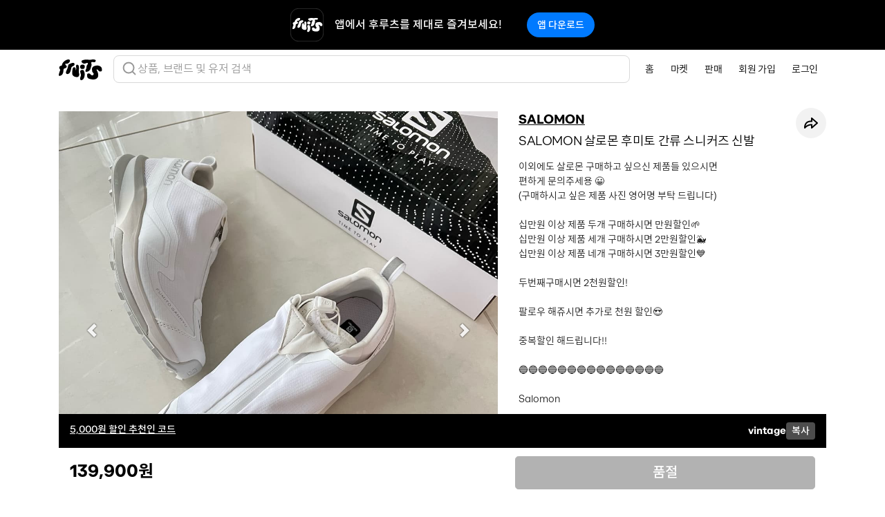

--- FILE ---
content_type: text/html; charset=utf-8
request_url: https://fruitsfamily.com/product/nk3v/salomon-%EC%82%B4%EB%A1%9C%EB%AA%AC-%ED%9B%84%EB%AF%B8%ED%86%A0-%EA%B0%84%EB%A5%98-%EC%8A%A4%EB%8B%88%EC%BB%A4%EC%A6%88-%EC%8B%A0%EB%B0%9C
body_size: 29292
content:
<!doctype html><html lang="ko"><head><meta charset="utf-8"/><link rel="icon" type="image/png" href="/favicon.png"/><meta name="viewport" content="width=device-width,initial-scale=1,maximum-scale=1,shrink-to-fit=no,user-scalable=0"><meta name="theme-color" content="#000000"/><meta name="google-adsense-account" content="ca-pub-1705107311727286"><link rel="apple-touch-icon" href="/logo192.png"/><link rel="manifest" href="/manifest.json"/><title data-react-helmet="true">SALOMON 살로몬 후미토 간류 스니커즈 신발 | 후루츠패밀리</title><meta data-react-helmet="true" name="robots" content="index"/><meta data-react-helmet="true" name="description" content="이외에도 살로몬 구매하고 싶으신 제품들 있으시면
편하게 문의주세용 😀
(구매하시고 싶은 제품 사진 영어명 부탁 드립니다)

십만원 이상 제품 두개 구매하시면 만원할인🌱
십만원 이상 제품 세개 구매하시면 2만원할인🐳
십만원 이상 제품 네개 구매하시면 3만원할인💙

두번째구매시면 2천원할인!

팔로우 해쥬시면 추가로 천원 할인😍

중복할인 해드립니다!!

🔵🔵🔵🔵🔵🔵🔵🔵🔵🔵🔵🔵🔵🔵🔵

Salomon 

중고

색상 / 사이즈 
화이트

한쪽이 270 한쪽이 280

📪📪개인고유통관번호 필요합니다📩

일본에서 직배송 해드립니다
주문 후에 수령까지 5-7일 후 수령 😁
주문후에 1-2일 후에 배송(주말,공휴일제외)
배송후 4-5일 이면 수령하시게 됩니다.

문의사항은 메세지로 연락 주시기 바랍니다.

🔵🔵🔵🔵🔵🔵🔵🔵🔵🔵🔵🔵🔵🔵🔵

SHOP 소개

AAO가 판매하는 모든 제품은 100%정품입니다😎

AAO는?🧐
1.일본거주 10년차의 건장한 한국남자⛹️‍♂️
2.사업자 등록이 되어있는 안전한 상점👍🏼
3.7년간 AAO를 이용해주신 많은 분들과 수백건의 후기를 통해 믿고 구매할수 있는 상점🔵

🔵🔵🔵🔵🔵🔵🔵🔵🔵🔵🔵🔵🔵🔵🔵

salomon 살로몬 고프코어 운동화"/><meta data-react-helmet="true" property="fb:app_id" content="330702484245822"/><meta data-react-helmet="true" property="og:site_name" content="FruitsFamily"/><meta data-react-helmet="true" property="og:type" content="product.item"/><meta data-react-helmet="true" property="og:title" content="SALOMON 살로몬 후미토 간류 스니커즈 신발 | 후루츠패밀리"/><meta data-react-helmet="true" property="og:description" content="이외에도 살로몬 구매하고 싶으신 제품들 있으시면
편하게 문의주세용 😀
(구매하시고 싶은 제품 사진 영어명 부탁 드립니다)

십만원 이상 제품 두개 구매하시면 만원할인🌱
십만원 이상 제품 세개 구매하시면 2만원할인🐳
십만원 이상 제품 네개 구매하시면 3만원할인💙

두번째구매시면 2천원할인!

팔로우 해쥬시면 추가로 천원 할인😍

중복할인 해드립니다!!

🔵🔵🔵🔵🔵🔵🔵🔵🔵🔵🔵🔵🔵🔵🔵

Salomon 

중고

색상 / 사이즈 
화이트

한쪽이 270 한쪽이 280

📪📪개인고유통관번호 필요합니다📩

일본에서 직배송 해드립니다
주문 후에 수령까지 5-7일 후 수령 😁
주문후에 1-2일 후에 배송(주말,공휴일제외)
배송후 4-5일 이면 수령하시게 됩니다.

문의사항은 메세지로 연락 주시기 바랍니다.

🔵🔵🔵🔵🔵🔵🔵🔵🔵🔵🔵🔵🔵🔵🔵

SHOP 소개

AAO가 판매하는 모든 제품은 100%정품입니다😎

AAO는?🧐
1.일본거주 10년차의 건장한 한국남자⛹️‍♂️
2.사업자 등록이 되어있는 안전한 상점👍🏼
3.7년간 AAO를 이용해주신 많은 분들과 수백건의 후기를 통해 믿고 구매할수 있는 상점🔵

🔵🔵🔵🔵🔵🔵🔵🔵🔵🔵🔵🔵🔵🔵🔵

salomon 살로몬 고프코어 운동화"/><meta data-react-helmet="true" property="og:url" content="https://fruitsfamily.com/product/nk3v/salomon-%EC%82%B4%EB%A1%9C%EB%AA%AC-%ED%9B%84%EB%AF%B8%ED%86%A0-%EA%B0%84%EB%A5%98-%EC%8A%A4%EB%8B%88%EC%BB%A4%EC%A6%88-%EC%8B%A0%EB%B0%9C"/><meta data-react-helmet="true" property="og:image" content="https://image.production.fruitsfamily.com/public/product/resized%40width1125/QnpKIn9CPI-41F45649-F885-4F42-A585-8B7E71F18174.jpg"/><meta data-react-helmet="true" property="og:image" content="https://image.production.fruitsfamily.com/public/product/resized%40width1125/u-eU1i60H3-801A2782-24DC-49CE-ADDE-4220EFE262AD.jpg"/><meta data-react-helmet="true" property="og:image" content="https://image.production.fruitsfamily.com/public/product/resized%40width1125/J1p8Mx9esE-43355A1A-B8A8-45A7-8D7B-92476DE0C766.jpg"/><meta data-react-helmet="true" property="og:image" content="https://image.production.fruitsfamily.com/public/product/resized%40width1125/fFYf0VYCOO-F31A422D-8309-4A05-9585-BDDC1D1C6EBF.jpg"/><meta data-react-helmet="true" property="og:image" content="https://image.production.fruitsfamily.com/public/product/resized%40width1125/NLr5aJdghT-4707FD91-8B85-40B9-9412-0B019AAB2719.jpg"/><meta data-react-helmet="true" property="og:image" content="https://image.production.fruitsfamily.com/public/product/resized%40width1125/PuqdDyDQ5t-EFA8866C-A30A-4FE2-8F0E-395A2BD8004F.jpg"/><meta data-react-helmet="true" property="og:image" content="https://image.production.fruitsfamily.com/public/product/resized%40width1125/giFvhWdHYA-140EF530-7AF0-4BDD-ADF6-412DC2104F47.jpg"/><meta data-react-helmet="true" property="product:brand" content="SALOMON"/><meta data-react-helmet="true" property="product:availability" content="out of stock"/><meta data-react-helmet="true" property="product:condition" content="used"/><meta data-react-helmet="true" property="product:price:amount" content="139900"/><meta data-react-helmet="true" property="product:price:currency" content="KRW"/><meta data-react-helmet="true" property="product:retailer_item_id" content="1099147"/><meta data-react-helmet="true" name="twitter:card" content="summary_large_image"/><meta data-react-helmet="true" name="twitter:site" content="@fruitsfamilyco"/><meta data-react-helmet="true" name="twitter:title" content="SALOMON 살로몬 후미토 간류 스니커즈 신발 | 후루츠패밀리"/><meta data-react-helmet="true" name="twitter:description" content="이외에도 살로몬 구매하고 싶으신 제품들 있으시면
편하게 문의주세용 😀
(구매하시고 싶은 제품 사진 영어명 부탁 드립니다)

십만원 이상 제품 두개 구매하시면 만원할인🌱
십만원 이상 제품 세개 구매하시면 2만원할인🐳
십만원 이상 제품 네개 구매하시면 3만원할인💙

두번째구매시면 2천원할인!

팔로우 해쥬시면 추가로 천원 할인😍

중복할인 해드립니다!!

🔵🔵🔵🔵🔵🔵🔵🔵🔵🔵🔵🔵🔵🔵🔵

Salomon 

중고

색상 / 사이즈 
화이트

한쪽이 270 한쪽이 280

📪📪개인고유통관번호 필요합니다📩

일본에서 직배송 해드립니다
주문 후에 수령까지 5-7일 후 수령 😁
주문후에 1-2일 후에 배송(주말,공휴일제외)
배송후 4-5일 이면 수령하시게 됩니다.

문의사항은 메세지로 연락 주시기 바랍니다.

🔵🔵🔵🔵🔵🔵🔵🔵🔵🔵🔵🔵🔵🔵🔵

SHOP 소개

AAO가 판매하는 모든 제품은 100%정품입니다😎

AAO는?🧐
1.일본거주 10년차의 건장한 한국남자⛹️‍♂️
2.사업자 등록이 되어있는 안전한 상점👍🏼
3.7년간 AAO를 이용해주신 많은 분들과 수백건의 후기를 통해 믿고 구매할수 있는 상점🔵

🔵🔵🔵🔵🔵🔵🔵🔵🔵🔵🔵🔵🔵🔵🔵

salomon 살로몬 고프코어 운동화"/><meta data-react-helmet="true" name="twitter:image" content="https://image.production.fruitsfamily.com/public/product/resized%40width1125/QnpKIn9CPI-41F45649-F885-4F42-A585-8B7E71F18174.jpg"/><meta data-react-helmet="true" name="twitter:image:alt" content="SALOMON 살로몬 후미토 간류 스니커즈 신발 | 후루츠패밀리"/><link data-react-helmet="true" rel="canonical" href="https://fruitsfamily.com/product/nk3v/salomon-%EC%82%B4%EB%A1%9C%EB%AA%AC-%ED%9B%84%EB%AF%B8%ED%86%A0-%EA%B0%84%EB%A5%98-%EC%8A%A4%EB%8B%88%EC%BB%A4%EC%A6%88-%EC%8B%A0%EB%B0%9C"/><script async src="https://www.googletagmanager.com/gtag/js?id=G-52074PX7L0"></script><script>function gtag(){dataLayer.push(arguments)}window.dataLayer=window.dataLayer||[],gtag("js",new Date),gtag("config","G-52074PX7L0")</script><script>!function(e,t,a,n,g){e[n]=e[n]||[],e[n].push({"gtm.start":(new Date).getTime(),event:"gtm.js"});var m=t.getElementsByTagName(a)[0],r=t.createElement(a);r.async=!0,r.src="https://www.googletagmanager.com/gtm.js?id=GTM-NKTZ9WN7",m.parentNode.insertBefore(r,m)}(window,document,"script","dataLayer")</script><script type="text/javascript">!function(t,e,n,c,a,i,r){t[n]=t[n]||function(){(t[n].q=t[n].q||[]).push(arguments)},(i=e.createElement(c)).async=1,i.src="https://www.clarity.ms/tag/miyw6vzhwm",(r=e.getElementsByTagName(c)[0]).parentNode.insertBefore(i,r)}(window,document,"clarity","script")</script><script>window.intercomSettings={api_base:"https://api-iam.intercom.io",app_id:"hsfw6rvy",hide_default_launcher:!0}</script><script>!function(){var t=window,e=t.Intercom;if("function"==typeof e)e("reattach_activator"),e("update",t.intercomSettings);else{var n=document,a=function(){a.c(arguments)};a.q=[],a.c=function(t){a.q.push(t)},t.Intercom=a;var c=function(){var t=n.createElement("script");t.type="text/javascript",t.async=!0,t.src="https://widget.intercom.io/widget/hsfw6rvy";var e=n.getElementsByTagName("script")[0];e.parentNode.insertBefore(t,e)};"complete"===document.readyState?c():t.attachEvent?t.attachEvent("onload",c):t.addEventListener("load",c,!1)}}()</script><script async src="https://pagead2.googlesyndication.com/pagead/js/adsbygoogle.js?client=ca-pub-1705107311727286" crossorigin="anonymous"></script><link href="/static/css/main.8c02fe04.chunk.css" rel="stylesheet"></head><body><noscript><iframe src="https://www.googletagmanager.com/ns.html?id=GTM-NKTZ9WN7" height="0" width="0" style="display:none;visibility:hidden"></iframe></noscript><noscript class="index-noscript">You need to enable JavaScript to run this app.</noscript><div id="root"><header class="Navigation sticky-top"><nav class="Navigation-navbar navbar navbar-expand-md navbar-light bg-white"><div class="container"><a class="Navigation-brand navbar-brand" href="/"><img class="Navigation-logo" alt="FruitsFamily™" src="[data-uri]"/></a><div class="SearchBar"><div><img alt="search" src="[data-uri]"/></div><div class="SearchBar-text">상품, 브랜드 및 유저 검색</div></div><div class="SearchBar-mobile"><div class="SearchBar-mobile-icon"><img alt="search" src="[data-uri]"/></div></div><button type="button" class="Navigation-toggler navbar-toggler" data-toggle="collapse" data-target="#navbarNav" aria-controls="navbarNav" aria-expanded="false" aria-label="Toggle navigation"><span class="Navigation-toggler-icon navbar-toggler-icon"></span></button><div class="Navigation-collapse navbar-collapse collapse Navigation-container" id="navbarNav"><ul class="Navigation-nav navbar-nav ml-auto"><li class="Navigation-item nav-item" data-toggle="collapse" data-target="#navbarNav.show"><a class="Navigation-link nav-link" href="/">홈</a></li><li class="Navigation-item nav-item" data-toggle="collapse" data-target="#navbarNav.show"><a class="Navigation-link nav-link" href="/discover">마켓</a></li><li class="Navigation-item nav-item false" data-toggle="collapse" data-target="#navbarNav.show"><a class="Navigation-link nav-link" href="/sell">판매</a></li><li class="Navigation-item nav-item" data-toggle="collapse" data-target="#navbarNav.show"><a class="Navigation-link nav-link" href="/signUp">회원 가입</a></li><li class="Navigation-item nav-item" data-toggle="collapse" data-target="#navbarNav.show"><a class="Navigation-link nav-link" href="/login">로그인</a></li></ul></div></div></nav></header><div class="App-content"><section class="Product container Product-container"><div class="Product-row row"><div class="Product-col col-lg-7"><div class="Product-carousel"><div id="carousel_1769285189681_1647418955532889" class="Carousel carousel slide" data-interval="false" data-ride="carousel"><ol class="carousel-indicators"><li data-target="#carousel_1769285189681_1647418955532889" data-slide-to="0" class="active"></li><li data-target="#carousel_1769285189681_1647418955532889" data-slide-to="1" class=""></li><li data-target="#carousel_1769285189681_1647418955532889" data-slide-to="2" class=""></li><li data-target="#carousel_1769285189681_1647418955532889" data-slide-to="3" class=""></li><li data-target="#carousel_1769285189681_1647418955532889" data-slide-to="4" class=""></li><li data-target="#carousel_1769285189681_1647418955532889" data-slide-to="5" class=""></li><li data-target="#carousel_1769285189681_1647418955532889" data-slide-to="6" class=""></li></ol><div class="carousel-inner"><div class="carousel-item active"><div class="Product-1by1"><div class="Product-1by1-content"><div class="Product-image-preload" style="background-image:url(https://image.production.fruitsfamily.com/public/product/resized%40width620/QnpKIn9CPI-41F45649-F885-4F42-A585-8B7E71F18174.jpg"><img class="Product-image d-block w-100" alt="SALOMON 살로몬 후미토 간류 스니커즈 신발 상품이미지1" src="https://image.production.fruitsfamily.com/public/product/resized%40width1125/QnpKIn9CPI-41F45649-F885-4F42-A585-8B7E71F18174.jpg"/></div></div></div></div><div class="carousel-item "><div class="Product-1by1"><div class="Product-1by1-content"><div class="Product-image-preload"><img class="Product-image d-block w-100" alt="SALOMON 살로몬 후미토 간류 스니커즈 신발 상품이미지2" src="https://image.production.fruitsfamily.com/public/product/resized%40width1125/u-eU1i60H3-801A2782-24DC-49CE-ADDE-4220EFE262AD.jpg"/></div></div></div></div><div class="carousel-item "><div class="Product-1by1"><div class="Product-1by1-content"><div class="Product-image-preload"><img class="Product-image d-block w-100" alt="SALOMON 살로몬 후미토 간류 스니커즈 신발 상품이미지3" src="https://image.production.fruitsfamily.com/public/product/resized%40width1125/J1p8Mx9esE-43355A1A-B8A8-45A7-8D7B-92476DE0C766.jpg"/></div></div></div></div><div class="carousel-item "><div class="Product-1by1"><div class="Product-1by1-content"><div class="Product-image-preload"><img class="Product-image d-block w-100" alt="SALOMON 살로몬 후미토 간류 스니커즈 신발 상품이미지4" src="https://image.production.fruitsfamily.com/public/product/resized%40width1125/fFYf0VYCOO-F31A422D-8309-4A05-9585-BDDC1D1C6EBF.jpg"/></div></div></div></div><div class="carousel-item "><div class="Product-1by1"><div class="Product-1by1-content"><div class="Product-image-preload"><img class="Product-image d-block w-100" alt="SALOMON 살로몬 후미토 간류 스니커즈 신발 상품이미지5" src="https://image.production.fruitsfamily.com/public/product/resized%40width1125/NLr5aJdghT-4707FD91-8B85-40B9-9412-0B019AAB2719.jpg"/></div></div></div></div><div class="carousel-item "><div class="Product-1by1"><div class="Product-1by1-content"><div class="Product-image-preload"><img class="Product-image d-block w-100" alt="SALOMON 살로몬 후미토 간류 스니커즈 신발 상품이미지6" src="https://image.production.fruitsfamily.com/public/product/resized%40width1125/PuqdDyDQ5t-EFA8866C-A30A-4FE2-8F0E-395A2BD8004F.jpg"/></div></div></div></div><div class="carousel-item "><div class="Product-1by1"><div class="Product-1by1-content"><div class="Product-image-preload"><img class="Product-image d-block w-100" alt="SALOMON 살로몬 후미토 간류 스니커즈 신발 상품이미지7" src="https://image.production.fruitsfamily.com/public/product/resized%40width1125/giFvhWdHYA-140EF530-7AF0-4BDD-ADF6-412DC2104F47.jpg"/></div></div></div></div></div><a class="carousel-control-prev" href="#carousel_1769285189681_1647418955532889" role="button" data-slide="prev"><span class="carousel-control-prev-icon" aria-hidden="true"></span><span class="sr-only">이전</span></a><a class="carousel-control-next" href="#carousel_1769285189681_1647418955532889" role="button" data-slide="next"><span class="carousel-control-next-icon" aria-hidden="true"></span><span class="sr-only">다음</span></a></div></div><div class="SimilarProductList-container"><span class="SimilarProductList-title">비슷한 상품</span><div class="SimilarProductList-item-container"><a class="SimilarProductList-item" href="/product/hizi/%EB%82%98%EC%9D%B4%ED%82%A4-%EA%BC%BC%EB%8D%B0%EA%B0%80%EB%A5%B4%EC%86%A1-%EC%98%B4%EB%AF%80-%EC%97%90%EC%96%B4%EB%A7%A5%EC%8A%A4-%EC%84%A0%EB%8D%94-260mm"><img class="SimilarProductList-item-image" src="https://image.production.fruitsfamily.com/public/product/resized%40width620/0YArXiPoYy-7FA975E2-ABA4-4761-BBAE-B5DF40117271.jpg" alt="상품 이미지"/></a><a class="SimilarProductList-item" href="/product/3m6sk/%EB%82%98%EC%9D%B4%ED%82%A4-%EC%9A%B0%EB%A8%BC%EC%8A%A4-%EC%97%90%EC%96%B4%EB%A7%A5%EC%8A%A4%EC%97%85-%EB%9F%B0%EB%8B%9D%ED%99%94-%EC%9A%B4%EB%8F%99%ED%99%94-%EC%8B%A0%EB%B0%9C-235-g07623"><img class="SimilarProductList-item-image" src="https://image.production.fruitsfamily.com/public/product/resized%40width620/80454974262057359952505_1.jpg" alt="상품 이미지"/></a><a class="SimilarProductList-item" href="/product/3dr8d/%EB%82%98%EC%9D%B4%ED%82%A4-%EC%9A%B0%EB%A8%BC%EC%8A%A4-%EC%97%90%EC%96%B4%EB%A7%A5%EC%8A%A4%EC%97%85-%EB%9F%B0%EB%8B%9D%ED%99%94-%EC%9A%B4%EB%8F%99%ED%99%94-%EC%8B%A0%EB%B0%9C-235-g07623"><img class="SimilarProductList-item-image" src="https://image.production.fruitsfamily.com/public/product/resized%40width620/105362781399401353734011_1.jpg" alt="상품 이미지"/></a><a class="SimilarProductList-item" href="/product/2v9u9/adidas-y-3"><img class="SimilarProductList-item-image" src="https://image.production.fruitsfamily.com/public/product/resized%40width620/xEXhQBJQbp-1748831634960.jpg" alt="상품 이미지"/></a><a class="SimilarProductList-item" href="/product/143e/w-nike-aqua-rift-sail-uk6-5"><img class="SimilarProductList-item-image" src="https://image.production.fruitsfamily.com/public/product/resized%40width620/y9XocfVWzC-42F3F9FD-A91F-4945-9C74-924C00EBB6F8.jpg" alt="상품 이미지"/></a><a class="SimilarProductList-item" href="/product/haai/%EB%B6%80%ED%85%8C%EB%A1%9C%EC%B9%B4%EB%A0%88%EB%9D%BC"><img class="SimilarProductList-item-image" src="https://image.production.fruitsfamily.com/public/product/resized%40width620/yPmugPkigM-image-fc679b50-b597-4f6e-8235-c4801ee571632525129087523500311.jpg" alt="상품 이미지"/></a><a class="SimilarProductList-moreButton">더보기</a></div></div></div><div class="Product-col Product-col--description col-lg-5"><div class="Product-details"><div><h2 class="Product-brand"><a href="/brand/SALOMON">SALOMON</a></h2><div class="Product-share"><div class="Share"><button type="button" class="Popover Share-button btn btn-sm" data-toggle="popover"><img class="Share-icon" alt="" src="[data-uri]"/></button></div></div></div><h1 class="Product-title">SALOMON 살로몬 후미토 간류 스니커즈 신발</h1><p class="Product-description">이외에도 살로몬 구매하고 싶으신 제품들 있으시면
편하게 문의주세용 😀
(구매하시고 싶은 제품 사진 영어명 부탁 드립니다)

십만원 이상 제품 두개 구매하시면 만원할인🌱
십만원 이상 제품 세개 구매하시면 2만원할인🐳
십만원 이상 제품 네개 구매하시면 3만원할인💙

두번째구매시면 2천원할인!

팔로우 해쥬시면 추가로 천원 할인😍

중복할인 해드립니다!!

🔵🔵🔵🔵🔵🔵🔵🔵🔵🔵🔵🔵🔵🔵🔵

Salomon 

중고

색상 / 사이즈 
화이트

한쪽이 270 한쪽이 280

📪📪개인고유통관번호 필요합니다📩

일본에서 직배송 해드립니다
주문 후에 수령까지 5-7일 후 수령 😁
주문후에 1-2일 후에 배송(주말,공휴일제외)
배송후 4-5일 이면 수령하시게 됩니다.

문의사항은 메세지로 연락 주시기 바랍니다.

🔵🔵🔵🔵🔵🔵🔵🔵🔵🔵🔵🔵🔵🔵🔵

SHOP 소개

AAO가 판매하는 모든 제품은 100%정품입니다😎

AAO는?🧐
1.일본거주 10년차의 건장한 한국남자⛹️‍♂️
2.사업자 등록이 되어있는 안전한 상점👍🏼
3.7년간 AAO를 이용해주신 많은 분들과 수백건의 후기를 통해 믿고 구매할수 있는 상점🔵

🔵🔵🔵🔵🔵🔵🔵🔵🔵🔵🔵🔵🔵🔵🔵

salomon 살로몬 고프코어 운동화</p><div class="Product-category-date"><div class="Product-category"><span>남자</span><span> &gt; </span><h3><a href="/discover/product/%EC%8B%A0%EB%B0%9C">신발</a></h3></div><div class="Product-date">2 years ago</div></div><div class="Product-safety"><a href="https://intercom.help/fruits-family-co/articles/3674785" rel="noopener noreferrer" target="_blank"><img class="Product-safety-shield" alt="안전거래 표시" src="[data-uri]"/><span class="Product-safety-text">후루츠 &#x27;안전결제&#x27;하고 걱정없이 거래하세요</span></a></div><h4 class="Product-subtitle">판매자 정보</h4><div class="Product-seller "><div class="SellerPreview"><a class="SellerPreview-link" href="/seller/4dhv/aaoaao"><div class="SellerPreview-profile"><div class="UserPreview"><img class="UserPreview-image rounded-circle" loading="lazy" alt="" src="https://image.production.fruitsfamily.com/public/profile/resized%40width256/nNUR-Gk4qn-C0B17EE4-8FD8-4A77-9D78-5A493F0207BF.jpg" style="object-fit:cover"/></div></div><div class="SellerPreview-description"><h5 class="SellerPreview-nickname font-nhaasgrotesk">AAOFruits</h5><div class="SellerPreview-follower">22K<!-- --> 팔로워</div></div></a><a class="SellerPreview-follow btn btn-dark">팔로우</a></div></div></div><div class="Product-fixed-Footer container"><div class="Product-actions"><div class="Product-price-container"><div class="Product-price font-proxima">139,900원</div></div><button type="button" class="Product-buy btn btn-dark btn-lg" disabled="">품절</button></div></div></div></div><div class="Product-policy-info"><section><div class="accordion-item"><div class="accordion-title"><div><h4 class="title">배송정보</h4></div><img src="[data-uri]" alt="열기" class="accordion-img"/></div><div class="accordion-content accordion-content-hidden"><div class="content"><li>상품은 판매자 측에서 직접 배송하며 평균적으로 2일 이내 배송이 시작됩니다.</li><li>배송 상태는 후루츠 앱에서 확인 가능하고, 그 외 문의는 판매자에게 연락해 주시기 바랍니다.</li><li>판매자와 연락이 되지 않는 경우, 후루츠 고객센터로 문의해 주시면 확인 도와드리겠습니다.</li></div></div></div></section><section><div class="accordion-item"><div class="accordion-title"><div><h4 class="title">반품 및 환불 정책</h4></div><img src="[data-uri]" alt="열기" class="accordion-img"/></div><div class="accordion-content accordion-content-hidden"><div class="content"><p>판매자가 통신판매업자인 경우, 구매자의 반품 요청 시 협의를 진행해 주셔야 하니 상호 간 원만한 협의를 부탁드립니다.</p><p>중고거래 특성상, 개인 간 개인 거래는 반품이 원칙적으로 어렵습니다. 단, 후루츠 안전결제를 이용하시면 아래 경우에는 반품 및 환불 진행을 도와드립니다.</p><p><li>받은 상품이 설명과 다른 경우</li><li>구매한 상품이 배송되지 않은 경우</li></p><p>외부(계좌) 거래 시, 후루츠 고객 지원이 불가능합니다.</p></div></div></div></section></div><section class="Product-other-products"><h5 class="Product-section-title">AAOFruits님의 다른 상품</h5><ul class="HorizontalProductsList list-inline row  row-cols-2 row-cols-sm-3 row-cols-lg-4 row-cols-xl-5  HorizontalProductsList--multiple"><li class="HorizontalProductsList-item col "><div class="ProductsListItem"><div class="ProductsListItem-1by1"><div class="ProductsListItem-1by1-content"><a class="ProductPreview" href="/product/4gzl6/x-freaks-store-hd-track-jacket-velour"><img class="ProductPreview-image" loading="lazy" alt="X freaks store HD track jacket velour" src="https://image.production.fruitsfamily.com/public/product/resized%40width620/dUeRGTn44k-06748DBD-4210-4F55-B8C8-168A2C5ABB31.jpg"/><div class="ProductPreview-sold"></div></a></div></div><div class="ProductsListItem-brand-size"><div class="ProductsListItem-brand-container"><a class="ProductsListItem-brand-link text-muted" href="/brand/Needles"><p class="ProductsListItem-brand">Needles</p></a></div><div class="ProductsListItem-size">M</div></div><p class="ProductsListItem-title">X freaks store HD track jacket velour</p><div class="ProductsListItem-new-product">새상품</div><div class="ProductsListItem-price-container"><div class="ProductsListItem-price font-proxima">439,000원</div></div><div class="ProductsListItem-like"><img src="[data-uri]" alt="likeicon"/><p>1</p></div></div></li><li class="HorizontalProductsList-item col "><div class="ProductsListItem"><div class="ProductsListItem-1by1"><div class="ProductsListItem-1by1-content"><a class="ProductPreview" href="/product/4gzj4/x-freaks-store-hd-track-pant-velour"><img class="ProductPreview-image" loading="lazy" alt="X freaks store HD track pant velour" src="https://image.production.fruitsfamily.com/public/product/resized%40width620/qiXArIMmBX-D2C99C77-A7A3-465C-80C6-DF9D6E2E5FD3.jpg"/><div class="ProductPreview-sold"></div></a></div></div><div class="ProductsListItem-brand-size"><div class="ProductsListItem-brand-container"><a class="ProductsListItem-brand-link text-muted" href="/brand/Needles"><p class="ProductsListItem-brand">Needles</p></a></div><div class="ProductsListItem-size">S</div></div><p class="ProductsListItem-title">X freaks store HD track pant velour</p><div class="ProductsListItem-new-product">새상품</div><div class="ProductsListItem-price-container"><div class="ProductsListItem-price font-proxima">429,000원</div></div><div class="ProductsListItem-like"><img src="[data-uri]" alt="likeicon"/><p>1</p></div></div></li><li class="HorizontalProductsList-item col "><div class="ProductsListItem"><div class="ProductsListItem-1by1"><div class="ProductsListItem-1by1-content"><a class="ProductPreview" href="/product/4gz5c/wide-short-dye-n-3b-%EC%99%80%EC%9D%B4%EB%93%9C-%EC%88%8F-n3b-%EC%95%BC%EC%83%81-%EC%9E%90%EC%BC%93"><img class="ProductPreview-image" loading="lazy" alt="Wide short dye N-3B 와이드 숏 N3B 야상 자켓" src="https://image.production.fruitsfamily.com/public/product/resized%40width620/vrudmXnG0g-392347C6-85A2-4055-BF4D-A54FE514FE0B.jpg"/><div class="ProductPreview-sold"></div></a></div></div><div class="ProductsListItem-brand-size"><div class="ProductsListItem-brand-container"><a class="ProductsListItem-brand-link text-muted" href="/brand/Beams"><p class="ProductsListItem-brand">Beams</p></a></div><div class="ProductsListItem-size">L</div></div><p class="ProductsListItem-title">Wide short dye N-3B 와이드 숏 N3B 야상 자켓</p><div class="ProductsListItem-new-product">새상품</div><div class="ProductsListItem-price-container"><div class="ProductsListItem-discount-rate">46<!-- -->%</div><div class="ProductsListItem-price font-proxima">219,000원</div></div><div class="ProductsListItem-like"><img src="[data-uri]" alt="likeicon"/><p>17</p></div></div></li><li class="HorizontalProductsList-item col "><div class="ProductsListItem"><div class="ProductsListItem-1by1"><div class="ProductsListItem-1by1-content"><a class="ProductPreview" href="/product/4gxxp/x-freaks-store-hd-track-pant-velour"><img class="ProductPreview-image" loading="lazy" alt="X freaks store HD track pant velour" src="https://image.production.fruitsfamily.com/public/product/resized%40width620/LKyTc3RQiJ-4105E5A5-E832-4955-B370-13ADCE6B1AE2.jpg"/><div class="ProductPreview-sold"></div></a></div></div><div class="ProductsListItem-brand-size"><div class="ProductsListItem-brand-container"><a class="ProductsListItem-brand-link text-muted" href="/brand/Needles"><p class="ProductsListItem-brand">Needles</p></a></div><div class="ProductsListItem-size">M</div></div><p class="ProductsListItem-title">X freaks store HD track pant velour</p><div class="ProductsListItem-new-product">새상품</div><div class="ProductsListItem-price-container"><div class="ProductsListItem-price font-proxima">429,000원</div></div><div class="ProductsListItem-like"><img src="[data-uri]" alt="likeicon"/><p>10</p></div></div></li><li class="HorizontalProductsList-item col "><div class="ProductsListItem"><div class="ProductsListItem-1by1"><div class="ProductsListItem-1by1-content"><a class="ProductPreview" href="/product/4gvci/penny-jean-jacket-%ED%8E%98%EB%8B%88-%EB%8D%B0%EB%8B%98-%EC%9E%AC%ED%82%B7"><img class="ProductPreview-image" loading="lazy" alt="PENNY JEAN JACKET 페니 데님 재킷" src="https://image.production.fruitsfamily.com/public/product/resized%40width620/M35Z-Z9Oyw-1769153923920-wdxoycmuh.jpg"/><div class="ProductPreview-sold"></div></a></div></div><div class="ProductsListItem-brand-size"><div class="ProductsListItem-brand-container"><a class="ProductsListItem-brand-link text-muted" href="/brand/Needles"><p class="ProductsListItem-brand">Needles</p></a></div><div class="ProductsListItem-size">M</div></div><p class="ProductsListItem-title">PENNY JEAN JACKET 페니 데님 재킷</p><div class="ProductsListItem-new-product">새상품</div><div class="ProductsListItem-price-container"><div class="ProductsListItem-discount-rate">20<!-- -->%</div><div class="ProductsListItem-price font-proxima">279,000원</div></div><div class="ProductsListItem-like"><img src="[data-uri]" alt="likeicon"/><p>1</p></div></div></li></ul></section><section class="Product-other-products"><h5 class="Product-section-title">SALOMON 모아 보기</h5><ul class="HorizontalProductsList list-inline row  row-cols-2 row-cols-sm-3 row-cols-lg-4 row-cols-xl-5  HorizontalProductsList--multiple"><li class="HorizontalProductsList-item col "><div class="ProductsListItem"><div class="ProductsListItem-1by1"><div class="ProductsListItem-1by1-content"><a class="ProductPreview" href="/product/4h4lr/%EC%82%B4%EB%A1%9C%EB%AA%AC-xt-pro-260"><img class="ProductPreview-image" loading="lazy" alt="살로몬 xt pro 260" src="https://image.production.fruitsfamily.com/public/product/resized%40width620/9VihNK-dQo-BAE60E99-BF03-40D8-814A-746B386354F2.jpg"/><div class="ProductPreview-sold"></div></a></div></div><div class="ProductsListItem-brand-size"><div class="ProductsListItem-brand-container"><a class="ProductsListItem-brand-link text-muted" href="/brand/SALOMON"><p class="ProductsListItem-brand">SALOMON</p></a></div><div class="ProductsListItem-size">265</div></div><p class="ProductsListItem-title">살로몬 xt pro 260</p><div class="ProductsListItem-price-container"><div class="ProductsListItem-price font-proxima">100,000원</div></div></div></li><li class="HorizontalProductsList-item col "><div class="ProductsListItem"><div class="ProductsListItem-1by1"><div class="ProductsListItem-1by1-content"><a class="ProductPreview" href="/product/4h4i4/%EC%82%B4%EB%A1%9C%EB%AA%AC-xt-6-%ED%84%B0%ED%8B%80%EB%8F%84%EB%B8%8C"><img class="ProductPreview-image" loading="lazy" alt="살로몬 XT-6 터틀도브" src="https://image.production.fruitsfamily.com/public/product/resized%40width620/c8Z-NwyKlb-C88E0359-9A3D-4A01-B7B3-41A467540BF9.jpg"/><div class="ProductPreview-sold"></div></a></div></div><div class="ProductsListItem-brand-size"><div class="ProductsListItem-brand-container"><a class="ProductsListItem-brand-link text-muted" href="/brand/SALOMON"><p class="ProductsListItem-brand">SALOMON</p></a></div><div class="ProductsListItem-size">265</div></div><p class="ProductsListItem-title">살로몬 XT-6 터틀도브</p><div class="ProductsListItem-new-product">새상품</div><div class="ProductsListItem-price-container"><div class="ProductsListItem-price font-proxima">300,000원</div></div></div></li><li class="HorizontalProductsList-item col "><div class="ProductsListItem"><div class="ProductsListItem-1by1"><div class="ProductsListItem-1by1-content"><a class="ProductPreview" href="/product/4h4ge/%EC%82%B4%EB%A1%9C%EB%AA%AC-%EC%8A%AC%EB%9D%BC%EC%9D%B4%EB%93%9C-6-0-%EB%B8%94%EB%9E%99"><img class="ProductPreview-image" loading="lazy" alt="살로몬 슬라이드 6.0 블랙" src="https://image.production.fruitsfamily.com/public/product/resized%40width620/tDWVirbzOc-F7C99744-D30C-4A62-AF49-201FAA78C070.jpg"/><div class="ProductPreview-sold"></div></a></div></div><div class="ProductsListItem-brand-size"><div class="ProductsListItem-brand-container"><a class="ProductsListItem-brand-link text-muted" href="/brand/SALOMON"><p class="ProductsListItem-brand">SALOMON</p></a></div><div class="ProductsListItem-size">245</div></div><p class="ProductsListItem-title">살로몬 슬라이드 6.0 블랙</p><div class="ProductsListItem-price-container"><div class="ProductsListItem-price font-proxima">70,000원</div></div></div></li><li class="HorizontalProductsList-item col "><div class="ProductsListItem"><div class="ProductsListItem-1by1"><div class="ProductsListItem-1by1-content"><a class="ProductPreview" href="/product/4h4dt/%EC%82%B4%EB%A1%9C%EB%AA%AC-xt6-280"><img class="ProductPreview-image" loading="lazy" alt="살로몬 xt6 280" src="https://image.production.fruitsfamily.com/public/product/resized%40width620/DQLI_bpovk-B98E1281-D60B-4541-95C6-736F3C9BB8FA.jpg"/><div class="ProductPreview-sold"></div></a></div></div><div class="ProductsListItem-brand-size"><div class="ProductsListItem-brand-container"><a class="ProductsListItem-brand-link text-muted" href="/brand/SALOMON"><p class="ProductsListItem-brand">SALOMON</p></a></div><div class="ProductsListItem-size">280</div></div><p class="ProductsListItem-title">살로몬 xt6 280</p><div class="ProductsListItem-price-container"><div class="ProductsListItem-price font-proxima">50,000원</div></div><div class="ProductsListItem-like"><img src="[data-uri]" alt="likeicon"/><p>1</p></div></div></li><li class="HorizontalProductsList-item col "><div class="ProductsListItem"><div class="ProductsListItem-1by1"><div class="ProductsListItem-1by1-content"><a class="ProductPreview" href="/product/4h3ps/new-%EC%82%B4%EB%A1%9C%EB%AA%AC-%EB%8D%94-%EB%B8%8C%EB%A1%9C%ED%81%B0-%EC%95%94-%EA%B7%B8%EB%A6%B0-%ED%97%A4%EC%9D%B4%EC%A6%88-%EB%B8%94%EB%9E%99-%ED%8F%AC%EB%A0%88%EC%8A%A4%ED%8A%B8270"><img class="ProductPreview-image" loading="lazy" alt="(new)살로몬 더 브로큰 암 그린 헤이즈 블랙 포레스트270" src="https://image.production.fruitsfamily.com/public/product/resized%40width620/xyI-DPUbz1-78EC6624-14E5-4329-B77A-B642E4E397CD.jpg"/><div class="ProductPreview-sold"></div></a></div></div><div class="ProductsListItem-brand-size"><div class="ProductsListItem-brand-container"><a class="ProductsListItem-brand-link text-muted" href="/brand/SALOMON"><p class="ProductsListItem-brand">SALOMON</p></a></div><div class="ProductsListItem-size">270</div></div><p class="ProductsListItem-title">(new)살로몬 더 브로큰 암 그린 헤이즈 블랙 포레스트270</p><div class="ProductsListItem-new-product">새상품</div><div class="ProductsListItem-price-container"><div class="ProductsListItem-price font-proxima">345,000원</div></div><div class="ProductsListItem-like"><img src="[data-uri]" alt="likeicon"/><p>1</p></div></div></li><li class="HorizontalProductsList-item col "><div class="ProductsListItem"><div class="ProductsListItem-1by1"><div class="ProductsListItem-1by1-content"><a class="ProductPreview" href="/product/4h2j8/%EA%B5%AD%EB%82%B4-%EB%AA%BB%EA%B5%AC%ED%95%98%EB%8A%94-%EC%A0%9C%ED%92%88-%EC%82%B4%EB%A1%9C%EB%AA%AC-%ED%80%98%EC%8A%A4%ED%8A%B8-%EC%8B%A0%EB%B0%9C-%EB%93%B1%EC%82%B0%ED%99%94-270-275mm-%ED%8C%94%EC%95%84%EC%9A%94"><img class="ProductPreview-image" loading="lazy" alt="국내 못구하는 제품! 살로몬 퀘스트 신발 등산화 270-275mm 팔아요" src="https://image.production.fruitsfamily.com/public/product/resized%40width620/140RkaHdaW-1769259635490.jpg"/><div class="ProductPreview-sold"></div></a></div></div><div class="ProductsListItem-brand-size"><div class="ProductsListItem-brand-container"><a class="ProductsListItem-brand-link text-muted" href="/brand/SALOMON"><p class="ProductsListItem-brand">SALOMON</p></a></div><div class="ProductsListItem-size">275</div></div><p class="ProductsListItem-title">국내 못구하는 제품! 살로몬 퀘스트 신발 등산화 270-275mm 팔아요</p><div class="ProductsListItem-price-container"><div class="ProductsListItem-price font-proxima">190,000원</div></div><div class="ProductsListItem-like"><img src="[data-uri]" alt="likeicon"/><p>2</p></div></div></li><li class="HorizontalProductsList-item col "><div class="ProductsListItem"><div class="ProductsListItem-1by1"><div class="ProductsListItem-1by1-content"><a class="ProductPreview" href="/product/4h2au/%EC%82%B4%EB%A1%9C%EB%AA%AC-%EC%8B%A0%EB%B0%9C-255"><img class="ProductPreview-image" loading="lazy" alt="살로몬 신발 255" src="https://image.production.fruitsfamily.com/public/product/resized%40width620/Ln5_v3xV01-E94FBE91-B113-4EA4-A266-9A9A77B97CB8.jpg"/><div class="ProductPreview-sold"></div></a></div></div><div class="ProductsListItem-brand-size"><div class="ProductsListItem-brand-container"><a class="ProductsListItem-brand-link text-muted" href="/brand/SALOMON"><p class="ProductsListItem-brand">SALOMON</p></a></div><div class="ProductsListItem-size">255</div></div><p class="ProductsListItem-title">살로몬 신발 255</p><div class="ProductsListItem-price-container"><div class="ProductsListItem-price font-proxima">110,000원</div></div><div class="ProductsListItem-like"><img src="[data-uri]" alt="likeicon"/><p>2</p></div></div></li><li class="HorizontalProductsList-item col "><div class="ProductsListItem"><div class="ProductsListItem-1by1"><div class="ProductsListItem-1by1-content"><a class="ProductPreview" href="/product/4h1rw/%EC%82%B4%EB%A1%9C%EB%AA%AC-%EC%9C%84%EC%8A%A4%ED%8D%BC-275-%EC%82%AC%EC%9D%B4%EC%A6%88"><img class="ProductPreview-image" loading="lazy" alt="살로몬 위스퍼 275 사이즈" src="https://image.production.fruitsfamily.com/public/product/resized%40width620/3PjzWuW-I--282C0E9C-AB6D-465F-A4FC-A24F7708A93B.jpg"/><div class="ProductPreview-sold"></div></a></div></div><div class="ProductsListItem-brand-size"><div class="ProductsListItem-brand-container"><a class="ProductsListItem-brand-link text-muted" href="/brand/SALOMON"><p class="ProductsListItem-brand">SALOMON</p></a></div><div class="ProductsListItem-size">275</div></div><p class="ProductsListItem-title">살로몬 위스퍼 275 사이즈</p><div class="ProductsListItem-price-container"><div class="ProductsListItem-discount-rate">24<!-- -->%</div><div class="ProductsListItem-price font-proxima">100,000원</div></div></div></li><li class="HorizontalProductsList-item col "><div class="ProductsListItem"><div class="ProductsListItem-1by1"><div class="ProductsListItem-1by1-content"><a class="ProductPreview" href="/product/4h12j/%EC%82%B4%EB%A1%9C%EB%AA%ACx%ED%8C%8C%EB%85%B8%EB%A7%90-%EC%8A%A4%ED%8A%9C%EB%94%94%EC%98%A4-drx-%EB%8D%B0%ED%8C%8C%EC%9D%B4-%EA%B7%B8%EB%9E%98%EB%B8%94-%EC%96%B4%EC%8A%A4-%EB%B8%8C%EB%9D%BC%EC%9A%B4-%EB%A0%8C-260"><img class="ProductPreview-image" loading="lazy" alt="살로몬X파노말 스튜디오/ DRX 데파이 그래블 어스 브라운 렌/ 260" src="https://image.production.fruitsfamily.com/public/product/resized%40width620/YUpiSTVMZK-2B26B004-3D41-4F79-813F-308AC09AF6EE.jpg"/><div class="ProductPreview-sold"></div></a></div></div><div class="ProductsListItem-brand-size"><div class="ProductsListItem-brand-container"><a class="ProductsListItem-brand-link text-muted" href="/brand/SALOMON"><p class="ProductsListItem-brand">SALOMON</p></a></div><div class="ProductsListItem-size">260</div></div><p class="ProductsListItem-title">살로몬X파노말 스튜디오/ DRX 데파이 그래블 어스 브라운 렌/ 260</p><div class="ProductsListItem-new-product">새상품</div><div class="ProductsListItem-price-container"><div class="ProductsListItem-price font-proxima">180,000원</div></div><div class="ProductsListItem-like"><img src="[data-uri]" alt="likeicon"/><p>2</p></div></div></li><li class="HorizontalProductsList-item col "><div class="ProductsListItem"><div class="ProductsListItem-1by1"><div class="ProductsListItem-1by1-content"><a class="ProductPreview" href="/product/4h0zh/%EC%82%B4%EB%A1%9C%EB%AA%AC-salomon-%EC%A0%95%EA%B8%80-%EC%9A%B8%ED%8A%B8%EB%9D%BC-%EB%B6%80%EC%B8%A0-%EB%B8%8C%EB%9D%BC%EC%9A%B4-280"><img class="ProductPreview-image" loading="lazy" alt="살로몬 salomon / 정글 울트라 부츠 브라운 / 280" src="https://image.production.fruitsfamily.com/public/product/resized%40width620/LztMSthUiO-4CCAE6A7-F5AD-4311-BDF5-607DC7818665.jpg"/><div class="ProductPreview-sold"></div></a></div></div><div class="ProductsListItem-brand-size"><div class="ProductsListItem-brand-container"><a class="ProductsListItem-brand-link text-muted" href="/brand/SALOMON"><p class="ProductsListItem-brand">SALOMON</p></a></div><div class="ProductsListItem-size">280</div></div><p class="ProductsListItem-title">살로몬 salomon / 정글 울트라 부츠 브라운 / 280</p><div class="ProductsListItem-price-container"><div class="ProductsListItem-price font-proxima">250,000원</div></div><div class="ProductsListItem-like"><img src="[data-uri]" alt="likeicon"/><p>6</p></div></div></li><li class="HorizontalProductsList-item col "><div class="ProductsListItem"><div class="ProductsListItem-1by1"><div class="ProductsListItem-1by1-content"><a class="ProductPreview" href="/product/4h0yi/%EC%82%B4%EB%A1%9C%EB%AA%AC-x-%EB%9E%80%EB%9D%BC-%ED%81%AC%EB%A1%9C%EC%8A%A4-%ED%94%84%EB%A1%9C-%ED%94%BC%ED%8A%B8-%EB%A9%94%EC%9D%B4%EC%A0%80-%EB%B8%8C%EB%9D%BC%EC%9A%B4-250"><img class="ProductPreview-image" loading="lazy" alt="살로몬 X 란라 / 크로스 프로 피트 메이저 브라운 / 250" src="https://image.production.fruitsfamily.com/public/product/resized%40width620/hjjbZTtkmR-E363AB83-B954-4CCB-951E-901DA7E60413.jpg"/><div class="ProductPreview-sold"></div></a></div></div><div class="ProductsListItem-brand-size"><div class="ProductsListItem-brand-container"><a class="ProductsListItem-brand-link text-muted" href="/brand/SALOMON"><p class="ProductsListItem-brand">SALOMON</p></a></div><div class="ProductsListItem-size">250</div></div><p class="ProductsListItem-title">살로몬 X 란라 / 크로스 프로 피트 메이저 브라운 / 250</p><div class="ProductsListItem-price-container"><div class="ProductsListItem-price font-proxima">400,000원</div></div><div class="ProductsListItem-like"><img src="[data-uri]" alt="likeicon"/><p>3</p></div></div></li><li class="HorizontalProductsList-item col "><div class="ProductsListItem"><div class="ProductsListItem-1by1"><div class="ProductsListItem-1by1-content"><a class="ProductPreview" href="/product/4h0q4/%EC%82%B4%EB%A1%9C%EB%AA%AC-xt-6-%EC%9D%B5%EC%8A%A4%ED%8C%AC%EC%8A%A4-%EB%B0%94%EB%8B%90%EB%9D%BC-%EC%95%84%EC%9D%B4%EC%8A%A4-%ED%99%94%EC%9D%B4%ED%8A%B8"><img class="ProductPreview-image" loading="lazy" alt="살로몬 XT-6 익스팬스 바닐라 아이스 화이트" src="https://image.production.fruitsfamily.com/public/product/resized%40width620/ui3hNA2vvP-1769250726830.jpg"/><div class="ProductPreview-sold"></div></a></div></div><div class="ProductsListItem-brand-size"><div class="ProductsListItem-brand-container"><a class="ProductsListItem-brand-link text-muted" href="/brand/SALOMON"><p class="ProductsListItem-brand">SALOMON</p></a></div><div class="ProductsListItem-size">280</div></div><p class="ProductsListItem-title">살로몬 XT-6 익스팬스 바닐라 아이스 화이트</p><div class="ProductsListItem-price-container"><div class="ProductsListItem-price font-proxima">180,000원</div></div><div class="ProductsListItem-like"><img src="[data-uri]" alt="likeicon"/><p>2</p></div></div></li><li class="HorizontalProductsList-item col "><div class="ProductsListItem"><div class="ProductsListItem-1by1"><div class="ProductsListItem-1by1-content"><a class="ProductPreview" href="/product/4h0ac/%EC%82%B4%EB%A1%9C%EB%AA%AC-rx-%EB%AA%A8%ED%81%AC-3-0-%EC%8B%A4%EB%B2%84-%EB%A7%A4%ED%83%88%EB%A6%AD-%EB%82%A8%EB%85%80%EA%B3%B5%EC%9A%A9"><img class="ProductPreview-image" loading="lazy" alt="살로몬 RX 모크 3.0 실버 매탈릭 (남녀공용)" src="https://image.production.fruitsfamily.com/public/product/resized%40width620/ju3pinoiH2-0C76F7A3-8F28-4A24-BC39-A4C618CB8411.jpg"/><div class="ProductPreview-sold"></div></a></div></div><div class="ProductsListItem-brand-size"><div class="ProductsListItem-brand-container"><a class="ProductsListItem-brand-link text-muted" href="/brand/SALOMON"><p class="ProductsListItem-brand">SALOMON</p></a></div><div class="ProductsListItem-size">235</div></div><p class="ProductsListItem-title">살로몬 RX 모크 3.0 실버 매탈릭 (남녀공용)</p><div class="ProductsListItem-price-container"><div class="ProductsListItem-price font-proxima">85,000원</div></div></div></li><li class="HorizontalProductsList-item col "><div class="ProductsListItem"><div class="ProductsListItem-1by1"><div class="ProductsListItem-1by1-content"><a class="ProductPreview" href="/product/4gzzo/%EC%82%B4%EB%A1%9C%EB%AA%AC-%EC%8A%A4%ED%94%BC%EB%93%9C%EB%B2%8C%EC%8A%A4-prg-%ED%99%94%EC%9D%B4%ED%8A%B8-%EB%B0%94%EB%8B%90%EB%9D%BC-%EC%95%84%EC%9D%B4%EC%8A%A4-260"><img class="ProductPreview-image" loading="lazy" alt="살로몬 스피드벌스 PRG 화이트 바닐라 아이스 260" src="https://image.production.fruitsfamily.com/public/product/resized%40width620/EusVA59GH0-22328DD6-0EF0-44BD-AC39-F830E78AF1FC.jpg"/><div class="ProductPreview-sold"></div></a></div></div><div class="ProductsListItem-brand-size"><div class="ProductsListItem-brand-container"><a class="ProductsListItem-brand-link text-muted" href="/brand/SALOMON"><p class="ProductsListItem-brand">SALOMON</p></a></div><div class="ProductsListItem-size">260</div></div><p class="ProductsListItem-title">살로몬 스피드벌스 PRG 화이트 바닐라 아이스 260</p><div class="ProductsListItem-price-container"><div class="ProductsListItem-price font-proxima">100,000원</div></div><div class="ProductsListItem-like"><img src="[data-uri]" alt="likeicon"/><p>2</p></div></div></li><li class="HorizontalProductsList-item col "><div class="ProductsListItem"><div class="ProductsListItem-1by1"><div class="ProductsListItem-1by1-content"><a class="ProductPreview" href="/product/4gzt3/%EC%82%B4%EB%A1%9C%EB%AA%AC-%EC%8A%A4%ED%94%BC%EB%93%9C%ED%81%AC%EB%A1%9C%EC%8A%A4-3-%ED%8A%B8%EB%A0%88%EC%9D%BC-%EB%9F%AC%EB%8B%9D%ED%99%94-%EA%B7%B8%EB%A0%88%EC%9D%B4"><img class="ProductPreview-image" loading="lazy" alt="살로몬 스피드크로스 3 트레일 러닝화 그레이" src="https://image.production.fruitsfamily.com/public/product/resized%40width620/32maylVG-k-55B59A6B-AF7A-4422-8B9A-0B04CB9A4C03.jpg"/><div class="ProductPreview-sold"></div></a></div></div><div class="ProductsListItem-brand-size"><div class="ProductsListItem-brand-container"><a class="ProductsListItem-brand-link text-muted" href="/brand/SALOMON"><p class="ProductsListItem-brand">SALOMON</p></a></div><div class="ProductsListItem-size">250</div></div><p class="ProductsListItem-title">살로몬 스피드크로스 3 트레일 러닝화 그레이</p><div class="ProductsListItem-price-container"><div class="ProductsListItem-price font-proxima">95,000원</div></div></div></li></ul></section><section class="Product-other-products"><h5 class="Product-section-title">함께 즐겨찾는 브랜드 발견하기</h5><ul class="HorizontalProductsList list-inline row  row-cols-2 row-cols-sm-3 row-cols-lg-4 row-cols-xl-5  HorizontalProductsList--multiple"><li class="HorizontalProductsList-item col "><div class="ProductsListItem"><div class="ProductsListItem-1by1"><div class="ProductsListItem-1by1-content"><a class="ProductPreview" href="/product/4gzwp/%EB%82%98%EC%9D%B4%ED%82%A4-acg-%EB%A7%88%EC%9A%B4%ED%8B%B4-%ED%94%8C%EB%9D%BC%EC%9D%B4-%EA%B3%A0%EC%96%B4%ED%85%8D%EC%8A%A4-%EB%B8%94%EB%9E%99-%EC%95%A4-%EB%8B%A4%ED%81%AC-%EA%B7%B8%EB%A0%88%EC%9D%B4-270mm"><img class="ProductPreview-image" loading="lazy" alt="나이키 ACG 마운틴 플라이 고어텍스 블랙 앤 다크 그레이 270mm" src="https://image.production.fruitsfamily.com/public/product/resized%40width620/e8nYz2S25B-%E5%BE%AE%E4%BF%A1%E5%9B%BE%E7%89%87_20260124171734_2744_13.jpg"/><div class="ProductPreview-sold"></div></a></div></div><div class="ProductsListItem-brand-size"><div class="ProductsListItem-brand-container"><a class="ProductsListItem-brand-link text-muted" href="/brand/Nike%20ACG"><p class="ProductsListItem-brand">Nike ACG</p></a></div><div class="ProductsListItem-size"></div></div><p class="ProductsListItem-title">나이키 ACG 마운틴 플라이 고어텍스 블랙 앤 다크 그레이 270mm</p><div class="ProductsListItem-price-container"><div class="ProductsListItem-price font-proxima">148,000원</div></div></div></li><li class="HorizontalProductsList-item col "><div class="ProductsListItem"><div class="ProductsListItem-1by1"><div class="ProductsListItem-1by1-content"><a class="ProductPreview" href="/product/4gzun/%EB%82%98%EC%9D%B4%ED%82%A4-acg-%EB%A7%88%EC%9A%B4%ED%8B%B4-%ED%94%8C%EB%9D%BC%EC%9D%B4-%EB%A1%9C%EC%9A%B0-%EA%B3%A0%EC%96%B4%ED%85%8D%EC%8A%A4-%EB%8B%A4%ED%81%AC-%EA%B7%B8%EB%A0%88%EC%9D%B4-%EB%B8%94%EB%9E%99-270mm"><img class="ProductPreview-image" loading="lazy" alt="나이키 ACG 마운틴 플라이 로우 고어텍스 다크 그레이 블랙 270mm" src="https://image.production.fruitsfamily.com/public/product/resized%40width620/AFXX86bepb-%E5%BE%AE%E4%BF%A1%E5%9B%BE%E7%89%87_20260124170740_2740_13.jpg"/><div class="ProductPreview-sold"></div></a></div></div><div class="ProductsListItem-brand-size"><div class="ProductsListItem-brand-container"><a class="ProductsListItem-brand-link text-muted" href="/brand/Nike%20ACG"><p class="ProductsListItem-brand">Nike ACG</p></a></div><div class="ProductsListItem-size"></div></div><p class="ProductsListItem-title">나이키 ACG 마운틴 플라이 로우 고어텍스 다크 그레이 블랙 270mm</p><div class="ProductsListItem-price-container"><div class="ProductsListItem-price font-proxima">138,000원</div></div></div></li><li class="HorizontalProductsList-item col "><div class="ProductsListItem"><div class="ProductsListItem-1by1"><div class="ProductsListItem-1by1-content"><a class="ProductPreview" href="/product/348er/275-%EC%95%84%EC%8B%9D%EC%8A%A4-%EC%A0%A4-%ED%80%80%ED%85%80-360-%ED%82%A4%EC%86%8C-%EC%98%A4%EC%9D%B4%EC%8A%A4%ED%84%B0-%EA%B7%B8%EB%A0%88%EC%9D%B4"><img class="ProductPreview-image" loading="lazy" alt="275) 아식스 젤 퀀텀 360 키소 오이스터 그레이" src="https://image.production.fruitsfamily.com/public/product/resized%40width620/mr64ABf8Or-FC7A3C1C-6068-4257-A8E9-8E378E278E55.jpg"/><div class="ProductPreview-sold"></div></a></div></div><div class="ProductsListItem-brand-size"><div class="ProductsListItem-brand-container"><a class="ProductsListItem-brand-link text-muted" href="/brand/Asics"><p class="ProductsListItem-brand">Asics</p></a></div><div class="ProductsListItem-size"></div></div><p class="ProductsListItem-title">275) 아식스 젤 퀀텀 360 키소 오이스터 그레이</p><div class="ProductsListItem-price-container"><div class="ProductsListItem-price font-proxima">155,000원</div></div></div></li><li class="HorizontalProductsList-item col "><div class="ProductsListItem"><div class="ProductsListItem-1by1"><div class="ProductsListItem-1by1-content"><a class="ProductPreview" href="/product/4h1lg/%EC%95%84%EC%8B%9D%EC%8A%A4-%EC%A0%A4-%ED%80%80%ED%85%80-%ED%82%A4%EB%84%A4%ED%8B%B1-%EC%A0%A4%EC%B9%B4%EC%95%BC%EB%85%B8-245-%EC%84%B8%EC%8B%A4%EB%A6%AC%EC%95%84%EB%B0%98%EC%84%BC-%ED%82%A4%EC%BD%94"><img class="ProductPreview-image" loading="lazy" alt="아식스 젤 퀀텀 키네틱 젤카야노 245 세실리아반센 키코" src="https://image.production.fruitsfamily.com/public/product/resized%40width620/kNXno84BHq-9E37F7E3-B110-41EB-9E01-C6A3F3628613.jpg"/><div class="ProductPreview-sold"></div></a></div></div><div class="ProductsListItem-brand-size"><div class="ProductsListItem-brand-container"><a class="ProductsListItem-brand-link text-muted" href="/brand/Asics"><p class="ProductsListItem-brand">Asics</p></a></div><div class="ProductsListItem-size"></div></div><p class="ProductsListItem-title">아식스 젤 퀀텀 키네틱 젤카야노 245 세실리아반센 키코</p><div class="ProductsListItem-price-container"><div class="ProductsListItem-price font-proxima">150,000원</div></div></div></li><li class="HorizontalProductsList-item col "><div class="ProductsListItem"><div class="ProductsListItem-1by1"><div class="ProductsListItem-1by1-content"><a class="ProductPreview" href="/product/4f4bp/%EB%82%98%EC%9D%B4%ED%82%A4-acg-%ED%8C%8C%EC%82%AC%EB%93%9C-270"><img class="ProductPreview-image" loading="lazy" alt="나이키 acg 파사드 270" src="https://image.production.fruitsfamily.com/public/product/resized%40width620/EWh7G2MpMk-35D82072-7331-4CEB-ACC6-AE2654AF1657.jpg"/><div class="ProductPreview-sold"></div></a></div></div><div class="ProductsListItem-brand-size"><div class="ProductsListItem-brand-container"><a class="ProductsListItem-brand-link text-muted" href="/brand/Nike%20ACG"><p class="ProductsListItem-brand">Nike ACG</p></a></div><div class="ProductsListItem-size"></div></div><p class="ProductsListItem-title">나이키 acg 파사드 270</p><div class="ProductsListItem-price-container"><div class="ProductsListItem-price font-proxima">90,000원</div></div></div></li><li class="HorizontalProductsList-item col "><div class="ProductsListItem"><div class="ProductsListItem-1by1"><div class="ProductsListItem-1by1-content"><a class="ProductPreview" href="/product/2qeid/%EC%95%84%EC%8B%9D%EC%8A%A4-hs3-s-%EC%A0%A4-%EB%82%9C%EB%94%94-%EA%B3%A0%EC%96%B4%ED%85%8D%EC%8A%A4-270"><img class="ProductPreview-image" loading="lazy" alt="아식스 HS3-S 젤 난디 고어텍스 270" src="https://image.production.fruitsfamily.com/public/product/resized%40width620/aNyaLSCO9r-63A3E528-BC8F-4D22-B5AD-71FFB2C59361.jpg"/><div class="ProductPreview-sold"></div></a></div></div><div class="ProductsListItem-brand-size"><div class="ProductsListItem-brand-container"><a class="ProductsListItem-brand-link text-muted" href="/brand/Asics"><p class="ProductsListItem-brand">Asics</p></a></div><div class="ProductsListItem-size"></div></div><p class="ProductsListItem-title">아식스 HS3-S 젤 난디 고어텍스 270</p><div class="ProductsListItem-price-container"><div class="ProductsListItem-price font-proxima">140,000원</div></div></div></li><li class="HorizontalProductsList-item col "><div class="ProductsListItem"><div class="ProductsListItem-1by1"><div class="ProductsListItem-1by1-content"><a class="ProductPreview" href="/product/4eczr/%EC%95%84%EC%8B%9D%EC%8A%A4-%EC%9C%88%EC%9E%A1-cp111"><img class="ProductPreview-image" loading="lazy" alt="아식스 윈잡 CP111" src="https://image.production.fruitsfamily.com/public/product/resized%40width620/gYdDziLrIr-AB2270B5-470A-4673-852C-9AC846923DB1.jpg"/><div class="ProductPreview-sold"></div></a></div></div><div class="ProductsListItem-brand-size"><div class="ProductsListItem-brand-container"><a class="ProductsListItem-brand-link text-muted" href="/brand/Asics"><p class="ProductsListItem-brand">Asics</p></a></div><div class="ProductsListItem-size"></div></div><p class="ProductsListItem-title">아식스 윈잡 CP111</p><div class="ProductsListItem-price-container"><div class="ProductsListItem-price font-proxima">144,000원</div></div></div></li><li class="HorizontalProductsList-item col "><div class="ProductsListItem"><div class="ProductsListItem-1by1"><div class="ProductsListItem-1by1-content"><a class="ProductPreview" href="/product/4gq21/%EC%95%84%EC%8B%9D%EC%8A%A4-ub4-s-gel-1130-%EA%B7%B8%EB%9E%98%ED%8C%8C%EC%9D%B4%ED%8A%B8-%EA%B7%B8%EB%A0%88%EC%9D%B4"><img class="ProductPreview-image" loading="lazy" alt="아식스 UB4-S GEL-1130 그래파이트 그레이" src="https://image.production.fruitsfamily.com/public/product/resized%40width620/M45RB4jpqQ-94FE1A61-5660-4B38-8638-00E94F6CBDA9.jpg"/><div class="ProductPreview-sold"></div></a></div></div><div class="ProductsListItem-brand-size"><div class="ProductsListItem-brand-container"><a class="ProductsListItem-brand-link text-muted" href="/brand/Asics"><p class="ProductsListItem-brand">Asics</p></a></div><div class="ProductsListItem-size"></div></div><p class="ProductsListItem-title">아식스 UB4-S GEL-1130 그래파이트 그레이</p><div class="ProductsListItem-price-container"><div class="ProductsListItem-price font-proxima">72,000원</div></div></div></li><li class="HorizontalProductsList-item col "><div class="ProductsListItem"><div class="ProductsListItem-1by1"><div class="ProductsListItem-1by1-content"><a class="ProductPreview" href="/product/4cpox/%EB%82%98%EC%9D%B4%ED%82%A4-acg-%EB%A7%88%EC%9A%B4%ED%8B%B4-%ED%94%8C%EB%9D%BC%EC%9D%B4-2-%EB%A1%9C%EC%9A%B0-%EA%B3%A0%EC%96%B4%ED%85%8D%EC%8A%A4-270"><img class="ProductPreview-image" loading="lazy" alt="나이키 ACG 마운틴 플라이 2 로우 고어텍스 (270)" src="https://image.production.fruitsfamily.com/public/product/resized%40width620/vrC6183hiw-3FD20FF5-6776-4D10-ACA4-C9AE1F29EE5D.jpg"/><div class="ProductPreview-sold"></div></a></div></div><div class="ProductsListItem-brand-size"><div class="ProductsListItem-brand-container"><a class="ProductsListItem-brand-link text-muted" href="/brand/Nike%20ACG"><p class="ProductsListItem-brand">Nike ACG</p></a></div><div class="ProductsListItem-size"></div></div><p class="ProductsListItem-title">나이키 ACG 마운틴 플라이 2 로우 고어텍스 (270)</p><div class="ProductsListItem-price-container"><div class="ProductsListItem-price font-proxima">99,000원</div></div></div></li><li class="HorizontalProductsList-item col "><div class="ProductsListItem"><div class="ProductsListItem-1by1"><div class="ProductsListItem-1by1-content"><a class="ProductPreview" href="/product/4h2s1/265-%EB%B9%88%ED%8B%B0%EC%A7%80-00s-nike-acg-%EB%82%98%EC%9D%B4%ED%82%A4-%EB%A3%A8%ED%8D%BC%EC%8A%A4-%EC%8A%88%EC%A6%88-%EB%B8%8C%EB%9D%BC%EC%9A%B4"><img class="ProductPreview-image" loading="lazy" alt="[265] 빈티지 00s Nike acg 나이키 루퍼스 슈즈 브라운" src="https://image.production.fruitsfamily.com/public/product/resized%40width620/guFarbhfyp-CA9F9A8A-1BCE-4CEC-AF60-E53F11FEFA5E.jpg"/><div class="ProductPreview-sold"></div></a></div></div><div class="ProductsListItem-brand-size"><div class="ProductsListItem-brand-container"><a class="ProductsListItem-brand-link text-muted" href="/brand/Nike%20ACG"><p class="ProductsListItem-brand">Nike ACG</p></a></div><div class="ProductsListItem-size"></div></div><p class="ProductsListItem-title">[265] 빈티지 00s Nike acg 나이키 루퍼스 슈즈 브라운</p><div class="ProductsListItem-price-container"><div class="ProductsListItem-price font-proxima">200,000원</div></div></div></li><li class="HorizontalProductsList-item col "><div class="ProductsListItem"><div class="ProductsListItem-1by1"><div class="ProductsListItem-1by1-content"><a class="ProductPreview" href="/product/4afij/280-%ED%9C%B4%EB%A8%BC%EB%A9%94%EC%9D%B4%EB%93%9C-x-%EC%95%84%EB%94%94%EB%8B%A4%EC%8A%A4-%EC%95%84%EB%94%94%EB%A7%A4%ED%8B%B1-%EC%B9%B4%ED%82%A4"><img class="ProductPreview-image" loading="lazy" alt="[280] 휴먼메이드 x 아디다스 아디매틱 카키" src="https://image.production.fruitsfamily.com/public/product/resized%40width620/2LI6_2koUW-0A75F046-209F-4A13-9F70-491E327DBF1A.jpg"/><div class="ProductPreview-sold"></div></a></div></div><div class="ProductsListItem-brand-size"><div class="ProductsListItem-brand-container"><a class="ProductsListItem-brand-link text-muted" href="/brand/Human%20Made"><p class="ProductsListItem-brand">Human Made</p></a></div><div class="ProductsListItem-size"></div></div><p class="ProductsListItem-title">[280] 휴먼메이드 x 아디다스 아디매틱 카키</p><div class="ProductsListItem-price-container"><div class="ProductsListItem-price font-proxima">89,000원</div></div></div></li><li class="HorizontalProductsList-item col "><div class="ProductsListItem"><div class="ProductsListItem-1by1"><div class="ProductsListItem-1by1-content"><a class="ProductPreview" href="/product/40wc0/%EC%95%84%ED%81%AC%ED%85%8C%EB%A6%AD%EC%8A%A4-%EB%B2%84%ED%85%8D%EC%8A%A4-%EC%95%8C%ED%8C%8C%EC%9D%B8-260"><img class="ProductPreview-image" loading="lazy" alt="아크테릭스 버텍스 알파인 260" src="https://image.production.fruitsfamily.com/public/product/resized%40width620/KKanTt6WJ0-8D2A8884-60A0-49EF-AA66-EC56A92A014A.jpg"/><div class="ProductPreview-sold"></div></a></div></div><div class="ProductsListItem-brand-size"><div class="ProductsListItem-brand-container"><a class="ProductsListItem-brand-link text-muted" href="/brand/ARCTERYX"><p class="ProductsListItem-brand">ARCTERYX</p></a></div><div class="ProductsListItem-size"></div></div><p class="ProductsListItem-title">아크테릭스 버텍스 알파인 260</p><div class="ProductsListItem-price-container"><div class="ProductsListItem-price font-proxima">300,000원</div></div></div></li><li class="HorizontalProductsList-item col "><div class="ProductsListItem"><div class="ProductsListItem-1by1"><div class="ProductsListItem-1by1-content"><a class="ProductPreview" href="/product/3z8q5/255-%EC%95%84%EB%94%94%EB%8B%A4%EC%8A%A4-x-%ED%9C%B4%EB%A8%BC-%EB%A9%94%EC%9D%B4%EB%93%9C-%EC%8A%A4%ED%83%A0-%EC%8A%A4%EB%AF%B8%EC%8A%A4-%ED%99%94%EC%9D%B4%ED%8A%B8-%EA%B7%B8%EB%A6%B0"><img class="ProductPreview-image" loading="lazy" alt="[255] 아디다스 x 휴먼 메이드 스탠 스미스 화이트 그린" src="https://image.production.fruitsfamily.com/public/product/resized%40width620/3f5YFeZOk5-78C01EFF-7529-4ABB-88A9-36194F90C13E.jpg"/><div class="ProductPreview-sold"></div></a></div></div><div class="ProductsListItem-brand-size"><div class="ProductsListItem-brand-container"><a class="ProductsListItem-brand-link text-muted" href="/brand/Human%20Made"><p class="ProductsListItem-brand">Human Made</p></a></div><div class="ProductsListItem-size"></div></div><p class="ProductsListItem-title">[255] 아디다스 x 휴먼 메이드 스탠 스미스 화이트 그린</p><div class="ProductsListItem-price-container"><div class="ProductsListItem-price font-proxima">319,000원</div></div></div></li><li class="HorizontalProductsList-item col "><div class="ProductsListItem"><div class="ProductsListItem-1by1"><div class="ProductsListItem-1by1-content"><a class="ProductPreview" href="/product/41bxf/%EC%95%84%EB%94%94%EB%8B%A4%EC%8A%A4-%ED%9C%B4%EB%A8%BC-%EB%A9%94%EC%9D%B4%EB%93%9C-%EC%BA%A0%ED%8D%BC%EC%8A%A4-%EB%9D%BC%EC%9D%B4%ED%8A%B8-%EB%B8%94%EB%A3%A8-uk-9%EC%82%AC%EC%9D%B4%EC%A6%88"><img class="ProductPreview-image" loading="lazy" alt="아디다스 휴먼 메이드 캠퍼스 라이트 블루 uk 9사이즈" src="https://image.production.fruitsfamily.com/public/product/resized%40width620/b6NnwJEigE-0570DA70-58EE-46A5-9481-BAFF82E07430.jpg"/><div class="ProductPreview-sold"></div></a></div></div><div class="ProductsListItem-brand-size"><div class="ProductsListItem-brand-container"><a class="ProductsListItem-brand-link text-muted" href="/brand/Human%20Made"><p class="ProductsListItem-brand">Human Made</p></a></div><div class="ProductsListItem-size"></div></div><p class="ProductsListItem-title">아디다스 휴먼 메이드 캠퍼스 라이트 블루 uk 9사이즈</p><div class="ProductsListItem-price-container"><div class="ProductsListItem-price font-proxima">115,000원</div></div></div></li><li class="HorizontalProductsList-item col "><div class="ProductsListItem"><div class="ProductsListItem-1by1"><div class="ProductsListItem-1by1-content"><a class="ProductPreview" href="/product/3252e/%EC%95%84%ED%81%AC%ED%85%8C%EB%A6%AD%EC%8A%A4-%ED%81%AC%EB%9E%98%EA%B7%B8-%EC%B9%B8%EC%98%88-%ED%81%AC%EB%9E%98%EA%B7%B8-%EC%8A%AC%EB%A6%BD%EC%98%A8-285-%EC%98%A4%EC%82%AC%EC%B9%B4-%EC%95%84%ED%81%AC%ED%85%8C%EB%A6%AD%EC%8A%A4-%EA%B5%AC%EB%A7%A4"><img class="ProductPreview-image" loading="lazy" alt="아크테릭스 크래그 칸예 크래그 슬립온 285  오사카 아크테릭스 구매" src="https://image.production.fruitsfamily.com/public/product/resized%40width620/NXDDY2vgO-2709843E-7F85-43B6-A54D-29A9F7D29B00.jpg"/><div class="ProductPreview-sold"></div></a></div></div><div class="ProductsListItem-brand-size"><div class="ProductsListItem-brand-container"><a class="ProductsListItem-brand-link text-muted" href="/brand/ARCTERYX"><p class="ProductsListItem-brand">ARCTERYX</p></a></div><div class="ProductsListItem-size"></div></div><p class="ProductsListItem-title">아크테릭스 크래그 칸예 크래그 슬립온 285  오사카 아크테릭스 구매</p><div class="ProductsListItem-price-container"><div class="ProductsListItem-price font-proxima">186,300원</div></div></div></li></ul></section></section></div><footer class="Footer container mb-4 pt-4 mb-md-5 pt-md-5"><div class="Footer-border"></div><div><ul class="Footer-menu list-unstyled"><li><a class="Footer-link" href="https://intercom.help/fruits-family-co/articles/3683933" rel="noopener noreferrer" target="_blank">이용약관</a></li><li><a class="Footer-link" href="https://intercom.help/fruits-family-co" rel="noopener noreferrer" target="_blank">고객센터</a></li><li><a class="Footer-link" href="https://support.fruitsfamily.com/sell" rel="noopener noreferrer" target="_blank">판매</a></li><li><a class="Footer-link" href="https://intercom.help/fruits-family-co/articles/9669237" rel="noopener noreferrer" target="_blank">개인정보 처리방침</a></li><li><a class="Footer-link" href="http://www.ftc.go.kr/bizCommPop.do?wrkr_no=7558601442" rel="noopener noreferrer" target="_blank">사업자 정보</a></li><li><a class="Footer-link" href="/download">다운로드</a></li><li><a class="Footer-link" href="https://www.instagram.com/fruitsfamily.co/" rel="noopener noreferrer" target="_blank">인스타그램</a></li><li><a class="Footer-link" href="https://www.facebook.com/FruitsFamily-108768747380238" rel="noopener noreferrer" target="_blank">페이스북</a></li></ul></div><div class="Footer-legal justify-content-between align-items-center"><div><p class="Footer-legal-content">(주)후루츠패밀리컴퍼니 · 대표이사 이재범 / 소재지: 서울특별시 용산구 한강대로 328, 201호 / 사업자 등록번호: 755-86-01442 <a class="Footer-legal-in-link" href="http://www.ftc.go.kr/bizCommPop.do?wrkr_no=7558601442" rel="noopener noreferrer" target="_blank">사업자 정보확인</a> 통신판매업신고: 2019-서울용산-0723 호 / 고객센터: 070-4466-3377 / 고객센터 문의는 후루츠 앱 다운로드 후 문의가능합니다 / <a class="Footer-legal-in-link" href="mailto:support@fruitsfamily.com">support@fruitsfamily.com</a></p><p class="Footer-legal-content">Copyright © FruitsFamily Company Inc. All right reserved</p><p>후루츠패밀리(주)는 통신판매중개자로서 거래 당사자가 아닙니다. 상품, 상품정보, 거래에 관한 의무와 책임은 각 판매자에게 있으며, 후루츠패밀리(주)는 원칙적으로 판매 회원과 구매 회원 간의 거래에 대하여 책임을 지지 않습니다. 다만, 후루츠패밀리에서 직접 판매하는 상품에 대한 책임은 후루츠패밀리(주)에 있습니다.</p></div><div class="Footer-escrow-container"><a href="https://pg.nicepay.co.kr/issue/IssueEscrow.jsp?Mid=IMPfrui01m&amp;CoNo=7558601442" rel="noopener noreferrer" target="_blank"><img src="/static/media/nicepayEscrow.6b8d1e77.png" alt="escrow mark" class="Footer-escrow-img"/></a></div></div></footer></div><script>window.__APOLLO_STATE__={"$ROOT_QUERY.seeProductResponse({\"id\":1099147})":{"code":200,"message":"Success","seeProduct":{"type":"id","generated":false,"id":"ProductNotMine:1099147","typename":"ProductNotMine"},"__typename":"SeeProductResponse"},"ProductNotMine:1099147":{"id":"1099147","createdAt":"2023-08-10T08:37:55.000Z","category":"신발","title":"SALOMON 살로몬 후미토 간류 스니커즈 신발","description":"이외에도 살로몬 구매하고 싶으신 제품들 있으시면\n편하게 문의주세용 😀\n(구매하시고 싶은 제품 사진 영어명 부탁 드립니다)\n\n십만원 이상 제품 두개 구매하시면 만원할인🌱\n십만원 이상 제품 세개 구매하시면 2만원할인🐳\n십만원 이상 제품 네개 구매하시면 3만원할인💙\n\n두번째구매시면 2천원할인!\n\n팔로우 해쥬시면 추가로 천원 할인😍\n\n중복할인 해드립니다!!\n\n🔵🔵🔵🔵🔵🔵🔵🔵🔵🔵🔵🔵🔵🔵🔵\n\nSalomon \n\n중고\n\n색상 / 사이즈 \n화이트\n\n한쪽이 270 한쪽이 280\n\n📪📪개인고유통관번호 필요합니다📩\n\n일본에서 직배송 해드립니다\n주문 후에 수령까지 5-7일 후 수령 😁\n주문후에 1-2일 후에 배송(주말,공휴일제외)\n배송후 4-5일 이면 수령하시게 됩니다.\n\n문의사항은 메세지로 연락 주시기 바랍니다.\n\n🔵🔵🔵🔵🔵🔵🔵🔵🔵🔵🔵🔵🔵🔵🔵\n\nSHOP 소개\n\nAAO가 판매하는 모든 제품은 100%정품입니다😎\n\nAAO는?🧐\n1.일본거주 10년차의 건장한 한국남자⛹️‍♂️\n2.사업자 등록이 되어있는 안전한 상점👍🏼\n3.7년간 AAO를 이용해주신 많은 분들과 수백건의 후기를 통해 믿고 구매할수 있는 상점🔵\n\n🔵🔵🔵🔵🔵🔵🔵🔵🔵🔵🔵🔵🔵🔵🔵\n\nsalomon 살로몬 고프코어 운동화","brand":"SALOMON","price":139900,"status":"sold","external_url":null,"resizedSmallImages":{"type":"json","json":["https://image.production.fruitsfamily.com/public/product/resized%40width620/QnpKIn9CPI-41F45649-F885-4F42-A585-8B7E71F18174.jpg","https://image.production.fruitsfamily.com/public/product/resized%40width620/u-eU1i60H3-801A2782-24DC-49CE-ADDE-4220EFE262AD.jpg","https://image.production.fruitsfamily.com/public/product/resized%40width620/J1p8Mx9esE-43355A1A-B8A8-45A7-8D7B-92476DE0C766.jpg","https://image.production.fruitsfamily.com/public/product/resized%40width620/fFYf0VYCOO-F31A422D-8309-4A05-9585-BDDC1D1C6EBF.jpg","https://image.production.fruitsfamily.com/public/product/resized%40width620/NLr5aJdghT-4707FD91-8B85-40B9-9412-0B019AAB2719.jpg","https://image.production.fruitsfamily.com/public/product/resized%40width620/PuqdDyDQ5t-EFA8866C-A30A-4FE2-8F0E-395A2BD8004F.jpg","https://image.production.fruitsfamily.com/public/product/resized%40width620/giFvhWdHYA-140EF530-7AF0-4BDD-ADF6-412DC2104F47.jpg"]},"is_visible":true,"size":"275","condition":"LIGHTLY_WORN","discount_rate":null,"like_count":100,"__typename":"ProductNotMine","visible_type":null,"seller":{"type":"id","generated":false,"id":"SellerNotMe:204115","typename":"SellerNotMe"},"resizedBigImages":{"type":"json","json":["https://image.production.fruitsfamily.com/public/product/resized%40width1125/QnpKIn9CPI-41F45649-F885-4F42-A585-8B7E71F18174.jpg","https://image.production.fruitsfamily.com/public/product/resized%40width1125/u-eU1i60H3-801A2782-24DC-49CE-ADDE-4220EFE262AD.jpg","https://image.production.fruitsfamily.com/public/product/resized%40width1125/J1p8Mx9esE-43355A1A-B8A8-45A7-8D7B-92476DE0C766.jpg","https://image.production.fruitsfamily.com/public/product/resized%40width1125/fFYf0VYCOO-F31A422D-8309-4A05-9585-BDDC1D1C6EBF.jpg","https://image.production.fruitsfamily.com/public/product/resized%40width1125/NLr5aJdghT-4707FD91-8B85-40B9-9412-0B019AAB2719.jpg","https://image.production.fruitsfamily.com/public/product/resized%40width1125/PuqdDyDQ5t-EFA8866C-A30A-4FE2-8F0E-395A2BD8004F.jpg","https://image.production.fruitsfamily.com/public/product/resized%40width1125/giFvhWdHYA-140EF530-7AF0-4BDD-ADF6-412DC2104F47.jpg"]},"gender":"MEN"},"SellerNotMe:204115":{"id":"204115","user":{"type":"id","generated":false,"id":"UserNotMe:204115","typename":"UserNotMe"},"__typename":"SellerNotMe","rating":4.96001,"review_count":6001,"reviews":[{"type":"id","generated":false,"id":"ReviewNotMine:1106868","typename":"ReviewNotMine"},{"type":"id","generated":false,"id":"ReviewNotMine:1103687","typename":"ReviewNotMine"},{"type":"id","generated":false,"id":"ReviewNotMine:1101764","typename":"ReviewNotMine"},{"type":"id","generated":false,"id":"ReviewNotMine:1101214","typename":"ReviewNotMine"},{"type":"id","generated":false,"id":"ReviewNotMine:1100982","typename":"ReviewNotMine"}]},"UserNotMe:204115":{"nickname":"AAOFruits","resizedSmallImage":"https://image.production.fruitsfamily.com/public/profile/resized%40width256/nNUR-Gk4qn-C0B17EE4-8FD8-4A77-9D78-5A493F0207BF.jpg","__typename":"UserNotMe","username":"aaoaao","follower_count":22094,"id":"204115","bio":"1월30일-2월4일 롯데백화점 서면점POPUP\n\n🍏후루츠샵  2만기념SALE 中\n\n오사카 쇼룸 운영\n배송비 무료 💙 (제주도 포함🗿🏝️)\n\n📍영업시간\n9:00-18:00\n휴무 / 화 목\n\n모든 제품은 일본에서 바잉해서 직배송 해드립니다.🧢\n등록 되어 있지 않은 아이템도 구매대행 해드릴수 있으니\n편하게 연락 주시기 바랍니다 😁\n\n*주문후 주문취소시 (또는 환불) 현지에서 배송이 시작된 경우에 는 왕복배송비를 지불해 주셔야 합니다. 신중히 주문해 주세요.\n\n⚠️구매대행\n구매취소,환불 ,교환의 경우 제품가격의 20%수수료 ","resizedBigImage":"https://image.production.fruitsfamily.com/public/profile/resized%40width640/nNUR-Gk4qn-C0B17EE4-8FD8-4A77-9D78-5A493F0207BF.jpg"},"ReviewNotMine:1106868":{"id":"1106868","text":"상품을 받고 확인을 끝냈어요 🙂","rating":5,"createdAt":"2026-01-24T11:22:14.000Z","user":{"type":"id","generated":true,"id":"$ReviewNotMine:1106868.user","typename":"UserNotMe"},"__typename":"ReviewNotMine"},"$ReviewNotMine:1106868.user":{"username":"eodnsxx","__typename":"UserNotMe"},"ReviewNotMine:1103687":{"id":"1103687","text":"기재된 설명과 다른 컬러라 아쉬워요 🥲","rating":4,"createdAt":"2026-01-23T10:36:51.000Z","user":{"type":"id","generated":true,"id":"$ReviewNotMine:1103687.user","typename":"UserNotMe"},"__typename":"ReviewNotMine"},"$ReviewNotMine:1103687.user":{"username":"kiwikiwikiwi","__typename":"UserNotMe"},"ReviewNotMine:1101764":{"id":"1101764","text":"상품을 받고 확인을 끝냈어요 🙂","rating":5,"createdAt":"2026-01-23T05:21:51.000Z","user":{"type":"id","generated":true,"id":"$ReviewNotMine:1101764.user","typename":"UserNotMe"},"__typename":"ReviewNotMine"},"$ReviewNotMine:1101764.user":{"username":"sub2imnida","__typename":"UserNotMe"},"ReviewNotMine:1101214":{"id":"1101214","text":"거래가 잘 마무리되었습니다. 감사합니다 🙏","rating":5,"createdAt":"2026-01-23T03:02:06.000Z","user":{"type":"id","generated":true,"id":"$ReviewNotMine:1101214.user","typename":"UserNotMe"},"__typename":"ReviewNotMine"},"$ReviewNotMine:1101214.user":{"username":"lsh0662","__typename":"UserNotMe"},"ReviewNotMine:1100982":{"id":"1100982","text":"거래가 잘 마무리되었습니다. 감사합니다 🙏","rating":5,"createdAt":"2026-01-23T01:00:22.000Z","user":{"type":"id","generated":true,"id":"$ReviewNotMine:1100982.user","typename":"UserNotMe"},"__typename":"ReviewNotMine"},"$ReviewNotMine:1100982.user":{"username":"sega90","__typename":"UserNotMe"},"ROOT_QUERY":{"seeProductResponse({\"id\":1099147})":{"type":"id","generated":true,"id":"$ROOT_QUERY.seeProductResponse({\"id\":1099147})","typename":"SeeProductResponse"},"getSimilarProducts({\"limit\":6,\"productIds\":[1099147]})":[{"type":"id","generated":true,"id":"ROOT_QUERY.getSimilarProducts({\"limit\":6,\"productIds\":[1099147]}).0","typename":"SimilarProductList"}],"searchProducts({\"filter\":{\"sellerId\":204115,\"show_only\":\"selling\"},\"limit\":5,\"sort\":\"NEW\"})":[{"type":"id","generated":false,"id":"ProductNotMine:7511082","typename":"ProductNotMine"},{"type":"id","generated":false,"id":"ProductNotMine:7511008","typename":"ProductNotMine"},{"type":"id","generated":false,"id":"ProductNotMine:7510512","typename":"ProductNotMine"},{"type":"id","generated":false,"id":"ProductNotMine:7508941","typename":"ProductNotMine"},{"type":"id","generated":false,"id":"ProductNotMine:7505586","typename":"ProductNotMine"}],"searchProducts({\"filter\":{\"brand\":\"SALOMON\",\"categories\":[\"신발\"],\"show_only\":\"selling\"},\"limit\":15,\"sort\":\"NEW\"})":[{"type":"id","generated":false,"id":"ProductNotMine:7517583","typename":"ProductNotMine"},{"type":"id","generated":false,"id":"ProductNotMine:7517452","typename":"ProductNotMine"},{"type":"id","generated":false,"id":"ProductNotMine:7517390","typename":"ProductNotMine"},{"type":"id","generated":false,"id":"ProductNotMine:7517297","typename":"ProductNotMine"},{"type":"id","generated":false,"id":"ProductNotMine:7516432","typename":"ProductNotMine"},{"type":"id","generated":false,"id":"ProductNotMine:7514900","typename":"ProductNotMine"},{"type":"id","generated":false,"id":"ProductNotMine:7514598","typename":"ProductNotMine"},{"type":"id","generated":false,"id":"ProductNotMine:7513916","typename":"ProductNotMine"},{"type":"id","generated":false,"id":"ProductNotMine:7513003","typename":"ProductNotMine"},{"type":"id","generated":false,"id":"ProductNotMine:7512893","typename":"ProductNotMine"},{"type":"id","generated":false,"id":"ProductNotMine:7512858","typename":"ProductNotMine"},{"type":"id","generated":false,"id":"ProductNotMine:7512556","typename":"ProductNotMine"},{"type":"id","generated":false,"id":"ProductNotMine:7511988","typename":"ProductNotMine"},{"type":"id","generated":false,"id":"ProductNotMine:7511604","typename":"ProductNotMine"},{"type":"id","generated":false,"id":"ProductNotMine:7511367","typename":"ProductNotMine"}],"getSimilarProductsByBrandCached({\"productId\":1099147,\"productLimit\":15})":[{"type":"id","generated":false,"id":"ProductNotMine:7511497","typename":"ProductNotMine"},{"type":"id","generated":false,"id":"ProductNotMine:7511423","typename":"ProductNotMine"},{"type":"id","generated":false,"id":"ProductNotMine:5236371","typename":"ProductNotMine"},{"type":"id","generated":false,"id":"ProductNotMine:7513684","typename":"ProductNotMine"},{"type":"id","generated":false,"id":"ProductNotMine:7423909","typename":"ProductNotMine"},{"type":"id","generated":false,"id":"ProductNotMine:4591093","typename":"ProductNotMine"},{"type":"id","generated":false,"id":"ProductNotMine:7388487","typename":"ProductNotMine"},{"type":"id","generated":false,"id":"ProductNotMine:7498729","typename":"ProductNotMine"},{"type":"id","generated":false,"id":"ProductNotMine:7311633","typename":"ProductNotMine"},{"type":"id","generated":false,"id":"ProductNotMine:7515217","typename":"ProductNotMine"},{"type":"id","generated":false,"id":"ProductNotMine:7205131","typename":"ProductNotMine"},{"type":"id","generated":false,"id":"ProductNotMine:6760368","typename":"ProductNotMine"},{"type":"id","generated":false,"id":"ProductNotMine:6683117","typename":"ProductNotMine"},{"type":"id","generated":false,"id":"ProductNotMine:6780579","typename":"ProductNotMine"},{"type":"id","generated":false,"id":"ProductNotMine:5138726","typename":"ProductNotMine"}]},"ProductNotMine:817758":{"id":"817758","title":"나이키 꼼데가르송 옴므 에어맥스 선더 260mm","brand":"Nike","status":"selling","external_url":null,"resizedSmallImages":{"type":"json","json":["https://image.production.fruitsfamily.com/public/product/resized%40width620/0YArXiPoYy-7FA975E2-ABA4-4761-BBAE-B5DF40117271.jpg","https://image.production.fruitsfamily.com/public/product/resized%40width620/jlLapbPzww-046AD715-0507-48EC-97C4-A48427FBB2C7.jpg","https://image.production.fruitsfamily.com/public/product/resized%40width620/k6s66_rPUy-869AC0E8-FBA4-4627-9BC4-D65ECB81B527.jpg","https://image.production.fruitsfamily.com/public/product/resized%40width620/jibKB5ciWi-CB1255AB-F134-443C-BEFB-6F783838A82F.jpg","https://image.production.fruitsfamily.com/public/product/resized%40width620/bv-mG79G1--BBDAC98A-08F9-4F25-8F1E-F1F6FB4263BA.jpg","https://image.production.fruitsfamily.com/public/product/resized%40width620/8EXmnXzNYZ-DA128EE9-1111-4DE2-8EF2-62A67E780249.jpg","https://image.production.fruitsfamily.com/public/product/resized%40width620/rLKYcd80bfT-46CAD960-0CEF-4267-9D86-270049CE144B.jpg","https://image.production.fruitsfamily.com/public/product/resized%40width620/coj86wnjF-551BEFF4-6D8C-4757-9ED1-E2497E518F0F.jpg","https://image.production.fruitsfamily.com/public/product/resized%40width620/M1eaCbWHcw-85B60BDF-B844-416C-A1F1-FF259B48A2FB.jpg"]},"__typename":"ProductNotMine"},"ProductNotMine:6074084":{"id":"6074084","title":"나이키 우먼스 에어맥스업 런닝화 운동화 신발 235 G07623","brand":"Nike","status":"selling","external_url":null,"resizedSmallImages":{"type":"json","json":["https://image.production.fruitsfamily.com/public/product/resized%40width620/80454974262057359952505_1.jpg","https://image.production.fruitsfamily.com/public/product/resized%40width620/80454974262057359952505_2.jpg","https://image.production.fruitsfamily.com/public/product/resized%40width620/80454974262057359952505_3.jpg","https://image.production.fruitsfamily.com/public/product/resized%40width620/80454974262057359952505_4.jpg","https://image.production.fruitsfamily.com/public/product/resized%40width620/80454974262057359952505_5.jpg"]},"__typename":"ProductNotMine"},"ProductNotMine:5680669":{"id":"5680669","title":"나이키 우먼스 에어맥스업 런닝화 운동화 신발 235 G07623","brand":"Nike","status":"selling","external_url":null,"resizedSmallImages":{"type":"json","json":["https://image.production.fruitsfamily.com/public/product/resized%40width620/105362781399401353734011_1.jpg","https://image.production.fruitsfamily.com/public/product/resized%40width620/105362781399401353734011_2.jpg","https://image.production.fruitsfamily.com/public/product/resized%40width620/105362781399401353734011_3.jpg","https://image.production.fruitsfamily.com/public/product/resized%40width620/105362781399401353734011_4.jpg","https://image.production.fruitsfamily.com/public/product/resized%40width620/105362781399401353734011_5.jpg"]},"__typename":"ProductNotMine"},"ProductNotMine:4818321":{"id":"4818321","title":"adidas Y-3","brand":"Y-3","status":"selling","external_url":null,"resizedSmallImages":{"type":"json","json":["https://image.production.fruitsfamily.com/public/product/resized%40width620/xEXhQBJQbp-1748831634960.jpg","https://image.production.fruitsfamily.com/public/product/resized%40width620/smGyj9wne5-1748831634984.jpg","https://image.production.fruitsfamily.com/public/product/resized%40width620/kZAGMCfIYj-1748831635018.jpg","https://image.production.fruitsfamily.com/public/product/resized%40width620/5wH5CLa9iW-1748831635054.jpg","https://image.production.fruitsfamily.com/public/product/resized%40width620/VAckY1OWpr-1748831635102.jpg","https://image.production.fruitsfamily.com/public/product/resized%40width620/V4NIFLk8a-1748831635133.jpg","https://image.production.fruitsfamily.com/public/product/resized%40width620/hsgtM7Umnj-1748831635156.jpg","https://image.production.fruitsfamily.com/public/product/resized%40width620/99JGkplPRZ-1748831635178.jpg","https://image.production.fruitsfamily.com/public/product/resized%40width620/sKCJOZJR83-1748831635202.jpg"]},"__typename":"ProductNotMine"},"ProductNotMine:51962":{"id":"51962","title":"(W) Nike Aqua Rift Sail /UK6.5","brand":"Nike","status":"selling","external_url":null,"resizedSmallImages":{"type":"json","json":["https://image.production.fruitsfamily.com/public/product/resized%40width620/y9XocfVWzC-42F3F9FD-A91F-4945-9C74-924C00EBB6F8.jpg","https://image.production.fruitsfamily.com/public/product/resized%40width620/D2KiMzgIOg-53A048A4-65D3-4E4B-9E16-2682647838AE.jpg","https://image.production.fruitsfamily.com/public/product/resized%40width620/upSIMBkzaU-C977C661-B687-4479-A2F2-D62687DD1B6B.jpg"]},"__typename":"ProductNotMine"},"ProductNotMine:806490":{"id":"806490","title":"부테로카레라","brand":"Buttero","status":"selling","external_url":null,"resizedSmallImages":{"type":"json","json":["https://image.production.fruitsfamily.com/public/product/resized%40width620/yPmugPkigM-image-fc679b50-b597-4f6e-8235-c4801ee571632525129087523500311.jpg","https://image.production.fruitsfamily.com/public/product/resized%40width620/gRqjz3M5qi-image-bdffab8a-7a92-4ff3-9134-8033742e135e8627537581975865446.jpg","https://image.production.fruitsfamily.com/public/product/resized%40width620/fGMd9qTgwT-image-09509bd4-cf66-4601-a53a-ed2dd02cbc251784839669777576642.jpg"]},"__typename":"ProductNotMine"},"ROOT_QUERY.getSimilarProducts({\"limit\":6,\"productIds\":[1099147]}).0":{"related_products":[{"type":"id","generated":false,"id":"ProductNotMine:817758","typename":"ProductNotMine"},{"type":"id","generated":false,"id":"ProductNotMine:6074084","typename":"ProductNotMine"},{"type":"id","generated":false,"id":"ProductNotMine:5680669","typename":"ProductNotMine"},{"type":"id","generated":false,"id":"ProductNotMine:4818321","typename":"ProductNotMine"},{"type":"id","generated":false,"id":"ProductNotMine:51962","typename":"ProductNotMine"},{"type":"id","generated":false,"id":"ProductNotMine:806490","typename":"ProductNotMine"}],"__typename":"SimilarProductList"},"ProductNotMine:7511082":{"id":"7511082","title":"X freaks store HD track jacket velour","brand":"Needles","status":"selling","external_url":null,"resizedSmallImages":{"type":"json","json":["https://image.production.fruitsfamily.com/public/product/resized%40width620/dUeRGTn44k-06748DBD-4210-4F55-B8C8-168A2C5ABB31.jpg"]},"__typename":"ProductNotMine","createdAt":"2026-01-24T08:58:42.000Z","category":"아우터","price":439000,"is_visible":true,"size":"M","condition":"NEW","discount_rate":null,"like_count":1},"ProductNotMine:7511008":{"id":"7511008","title":"X freaks store HD track pant velour","brand":"Needles","status":"selling","external_url":null,"resizedSmallImages":{"type":"json","json":["https://image.production.fruitsfamily.com/public/product/resized%40width620/qiXArIMmBX-D2C99C77-A7A3-465C-80C6-DF9D6E2E5FD3.jpg","https://image.production.fruitsfamily.com/public/product/resized%40width620/LKyTc3RQiJ-4105E5A5-E832-4955-B370-13ADCE6B1AE2.jpg","https://image.production.fruitsfamily.com/public/product/resized%40width620/KC_yTeYunm-1BB9C70B-0406-4310-985D-297CEC1D4743.jpg","https://image.production.fruitsfamily.com/public/product/resized%40width620/RC1gfqRglb-74A679F4-3BD6-431B-B48B-23527EC15B04.jpg","https://image.production.fruitsfamily.com/public/product/resized%40width620/AsX6QZ8WwB-022098B9-6CD9-433E-9D9E-C567AADD09DC.jpg"]},"__typename":"ProductNotMine","createdAt":"2026-01-24T08:53:15.000Z","category":"하의","price":429000,"is_visible":true,"size":"S","condition":"NEW","discount_rate":null,"like_count":1},"ProductNotMine:7510512":{"id":"7510512","title":"Wide short dye N-3B 와이드 숏 N3B 야상 자켓","brand":"Beams","status":"selling","external_url":null,"resizedSmallImages":{"type":"json","json":["https://image.production.fruitsfamily.com/public/product/resized%40width620/vrudmXnG0g-392347C6-85A2-4055-BF4D-A54FE514FE0B.jpg","https://image.production.fruitsfamily.com/public/product/resized%40width620/2hWT742V1F-3C20F7C7-2A83-44A5-9151-75A69BD7616B.jpg","https://image.production.fruitsfamily.com/public/product/resized%40width620/b22gDzYNO-7A616334-264E-405E-943E-1AA8AAD52F49.jpg"]},"__typename":"ProductNotMine","createdAt":"2026-01-24T08:16:55.000Z","category":"아우터","price":219000,"is_visible":true,"size":"L","condition":"NEW","discount_rate":46,"like_count":17},"ProductNotMine:7508941":{"id":"7508941","title":"X freaks store HD track pant velour","brand":"Needles","status":"selling","external_url":null,"resizedSmallImages":{"type":"json","json":["https://image.production.fruitsfamily.com/public/product/resized%40width620/LKyTc3RQiJ-4105E5A5-E832-4955-B370-13ADCE6B1AE2.jpg","https://image.production.fruitsfamily.com/public/product/resized%40width620/qiXArIMmBX-D2C99C77-A7A3-465C-80C6-DF9D6E2E5FD3.jpg","https://image.production.fruitsfamily.com/public/product/resized%40width620/KC_yTeYunm-1BB9C70B-0406-4310-985D-297CEC1D4743.jpg","https://image.production.fruitsfamily.com/public/product/resized%40width620/RC1gfqRglb-74A679F4-3BD6-431B-B48B-23527EC15B04.jpg","https://image.production.fruitsfamily.com/public/product/resized%40width620/AsX6QZ8WwB-022098B9-6CD9-433E-9D9E-C567AADD09DC.jpg"]},"__typename":"ProductNotMine","createdAt":"2026-01-24T06:33:28.000Z","category":"하의","price":429000,"is_visible":true,"size":"M","condition":"NEW","discount_rate":null,"like_count":10},"ProductNotMine:7505586":{"id":"7505586","title":"PENNY JEAN JACKET 페니 데님 재킷","brand":"Needles","status":"selling","external_url":null,"resizedSmallImages":{"type":"json","json":["https://image.production.fruitsfamily.com/public/product/resized%40width620/M35Z-Z9Oyw-1769153923920-wdxoycmuh.jpg","https://image.production.fruitsfamily.com/public/product/resized%40width620/h8kECxDkOk-1769153923921-mbs2j2t6q.jpg","https://image.production.fruitsfamily.com/public/product/resized%40width620/h3RRF_Jdak-1769153923921-657rmelj3.jpg","https://image.production.fruitsfamily.com/public/product/resized%40width620/BhfFGqFbzE-1769153923921-ds86in1mg.jpg","https://image.production.fruitsfamily.com/public/product/resized%40width620/GEySlpPzO0-1769153923922-i0xoq3zmd.jpg","https://image.production.fruitsfamily.com/public/product/resized%40width620/H8d8131Su-1769153923922-j4ms9zbod.jpg","https://image.production.fruitsfamily.com/public/product/resized%40width620/bh79YuodiW-1769153923922-sqvsvdswf.jpg"]},"__typename":"ProductNotMine","createdAt":"2026-01-24T01:29:03.000Z","category":"상의","price":279000,"is_visible":true,"size":"M","condition":"NEW","discount_rate":20,"like_count":1},"ProductNotMine:7517583":{"id":"7517583","title":"살로몬 xt pro 260","brand":"SALOMON","status":"selling","external_url":null,"resizedSmallImages":{"type":"json","json":["https://image.production.fruitsfamily.com/public/product/resized%40width620/9VihNK-dQo-BAE60E99-BF03-40D8-814A-746B386354F2.jpg","https://image.production.fruitsfamily.com/public/product/resized%40width620/92-PN3-Xg-C306D048-5E8D-4D63-A29A-F9982A28531F.jpg"]},"__typename":"ProductNotMine","createdAt":"2026-01-24T18:37:43.000Z","category":"신발","price":100000,"is_visible":true,"size":"265","condition":"LIGHTLY_WORN","discount_rate":null,"like_count":0},"ProductNotMine:7517452":{"id":"7517452","title":"살로몬 XT-6 터틀도브","brand":"SALOMON","status":"selling","external_url":null,"resizedSmallImages":{"type":"json","json":["https://image.production.fruitsfamily.com/public/product/resized%40width620/c8Z-NwyKlb-C88E0359-9A3D-4A01-B7B3-41A467540BF9.jpg","https://image.production.fruitsfamily.com/public/product/resized%40width620/5QhSrRTfbH-0E263116-1D10-461B-8755-0AE134B9AE8B.jpg"]},"__typename":"ProductNotMine","createdAt":"2026-01-24T17:45:57.000Z","category":"신발","price":300000,"is_visible":true,"size":"265","condition":"NEW","discount_rate":null,"like_count":0},"ProductNotMine:7517390":{"id":"7517390","title":"살로몬 슬라이드 6.0 블랙","brand":"SALOMON","status":"selling","external_url":null,"resizedSmallImages":{"type":"json","json":["https://image.production.fruitsfamily.com/public/product/resized%40width620/tDWVirbzOc-F7C99744-D30C-4A62-AF49-201FAA78C070.jpg","https://image.production.fruitsfamily.com/public/product/resized%40width620/Nq_0d4o4RO-CFECC91C-E360-4B74-9789-86E66492A883.jpg","https://image.production.fruitsfamily.com/public/product/resized%40width620/-By3zXoIJe-4B10F223-E16C-480A-A01B-2414F3A0F7F5.jpg","https://image.production.fruitsfamily.com/public/product/resized%40width620/6okaADFti9-B43F0B16-19A9-4F7C-8844-AECDFB1EBE00.jpg","https://image.production.fruitsfamily.com/public/product/resized%40width620/90IF6LdixE-8291EAD0-1444-41EF-93A9-6322795ED7CC.jpg","https://image.production.fruitsfamily.com/public/product/resized%40width620/2tvNoW7a68-C03BC7DF-20AE-44C4-85A4-F42B8D6EB359.jpg","https://image.production.fruitsfamily.com/public/product/resized%40width620/_nM1oIIRSL-5E866659-F50C-4361-A39A-799D0D772A61.jpg","https://image.production.fruitsfamily.com/public/product/resized%40width620/0O2PkdduSP-A3DE20A0-991C-497B-B756-1BCD2BFAE653.jpg"]},"__typename":"ProductNotMine","createdAt":"2026-01-24T17:23:55.000Z","category":"신발","price":70000,"is_visible":true,"size":"245","condition":"GOOD_CONDITION","discount_rate":null,"like_count":0},"ProductNotMine:7517297":{"id":"7517297","title":"살로몬 xt6 280","brand":"SALOMON","status":"selling","external_url":null,"resizedSmallImages":{"type":"json","json":["https://image.production.fruitsfamily.com/public/product/resized%40width620/DQLI_bpovk-B98E1281-D60B-4541-95C6-736F3C9BB8FA.jpg"]},"__typename":"ProductNotMine","createdAt":"2026-01-24T17:01:46.000Z","category":"신발","price":50000,"is_visible":true,"size":"280","condition":"WORN","discount_rate":null,"like_count":1},"ProductNotMine:7516432":{"id":"7516432","title":"(new)살로몬 더 브로큰 암 그린 헤이즈 블랙 포레스트270","brand":"SALOMON","status":"selling","external_url":null,"resizedSmallImages":{"type":"json","json":["https://image.production.fruitsfamily.com/public/product/resized%40width620/xyI-DPUbz1-78EC6624-14E5-4329-B77A-B642E4E397CD.jpg","https://image.production.fruitsfamily.com/public/product/resized%40width620/MaT4GSI6jI-6C92B310-9465-4BB1-943D-A8D4F66DC41A.jpg","https://image.production.fruitsfamily.com/public/product/resized%40width620/KCV1K02Nwl-920D5392-493E-4D3B-AB0F-1C882A6E3587.jpg","https://image.production.fruitsfamily.com/public/product/resized%40width620/16kow4QUcc-E7AA1EA9-C35E-463A-BFD0-D518695E539F.jpg","https://image.production.fruitsfamily.com/public/product/resized%40width620/m4nGq2O-Sy-8AD49BA5-86F3-43F9-A480-0C2F0A148093.jpg","https://image.production.fruitsfamily.com/public/product/resized%40width620/dfl9Wnt4Z1-FCA77512-8C12-44BD-801D-0EF3937A0FD2.jpg","https://image.production.fruitsfamily.com/public/product/resized%40width620/IjAeP5GgQH-4D751C74-732C-4669-92DB-CB47D3D9499C.jpg","https://image.production.fruitsfamily.com/public/product/resized%40width620/WeoSil1kGK-282F0B68-2DA7-42E1-9EC2-EB100813DC7F.jpg"]},"__typename":"ProductNotMine","createdAt":"2026-01-24T14:59:39.000Z","category":"신발","price":345000,"is_visible":true,"size":"270","condition":"NEW","discount_rate":null,"like_count":1},"ProductNotMine:7514900":{"id":"7514900","title":"국내 못구하는 제품! 살로몬 퀘스트 신발 등산화 270-275mm 팔아요","brand":"SALOMON","status":"selling","external_url":null,"resizedSmallImages":{"type":"json","json":["https://image.production.fruitsfamily.com/public/product/resized%40width620/140RkaHdaW-1769259635490.jpg","https://image.production.fruitsfamily.com/public/product/resized%40width620/7YY0VWkbPA-1769259635536.jpg","https://image.production.fruitsfamily.com/public/product/resized%40width620/2sGI-x2-iU-1769259635588.jpg","https://image.production.fruitsfamily.com/public/product/resized%40width620/E_-auWjs5q-1769259635627.jpg","https://image.production.fruitsfamily.com/public/product/resized%40width620/fB_t0yCvd1-1769259635669.jpg","https://image.production.fruitsfamily.com/public/product/resized%40width620/Aqq1N5c6T-1769259635699.jpg","https://image.production.fruitsfamily.com/public/product/resized%40width620/TknR9Qu6Aa-1769259635734.jpg"]},"__typename":"ProductNotMine","createdAt":"2026-01-24T13:01:34.000Z","category":"신발","price":190000,"is_visible":true,"size":"275","condition":"GOOD_CONDITION","discount_rate":null,"like_count":2},"ProductNotMine:7514598":{"id":"7514598","title":"살로몬 신발 255","brand":"SALOMON","status":"selling","external_url":null,"resizedSmallImages":{"type":"json","json":["https://image.production.fruitsfamily.com/public/product/resized%40width620/Ln5_v3xV01-E94FBE91-B113-4EA4-A266-9A9A77B97CB8.jpg","https://image.production.fruitsfamily.com/public/product/resized%40width620/oJF20zkU2z-9009030A-4FAD-4A0C-918D-F343C9C4740A.jpg","https://image.production.fruitsfamily.com/public/product/resized%40width620/mpeBE9NG-m-E92888DF-FC43-44FF-BAF6-DDCD7EECF325.jpg"]},"__typename":"ProductNotMine","createdAt":"2026-01-24T12:40:23.000Z","category":"신발","price":110000,"is_visible":true,"size":"255","condition":"GOOD_CONDITION","discount_rate":null,"like_count":2},"ProductNotMine:7513916":{"id":"7513916","title":"살로몬 위스퍼 275 사이즈","brand":"SALOMON","status":"selling","external_url":null,"resizedSmallImages":{"type":"json","json":["https://image.production.fruitsfamily.com/public/product/resized%40width620/3PjzWuW-I--282C0E9C-AB6D-465F-A4FC-A24F7708A93B.jpg","https://image.production.fruitsfamily.com/public/product/resized%40width620/NxI0413pk8-7FB4213D-BD01-4D9D-8E0A-D7CE90227372.jpg","https://image.production.fruitsfamily.com/public/product/resized%40width620/19HzpparBy-DB68073D-514A-46AF-BF1D-1CFD9C0CC33E.jpg","https://image.production.fruitsfamily.com/public/product/resized%40width620/P0E6_EZuX1-5C359B4A-8303-412B-8EA9-225D416F18C5.jpg","https://image.production.fruitsfamily.com/public/product/resized%40width620/KK_K_1-32Z-96156D4C-B3EF-4C34-B609-620649B28D38.jpg","https://image.production.fruitsfamily.com/public/product/resized%40width620/9EoJVLWxCf-4DA73CCD-BFFF-438D-AF43-1CF2C0242E39.jpg"]},"__typename":"ProductNotMine","createdAt":"2026-01-24T11:55:52.000Z","category":"신발","price":100000,"is_visible":true,"size":"275","condition":"WORN","discount_rate":24,"like_count":0},"ProductNotMine:7513003":{"id":"7513003","title":"살로몬X파노말 스튜디오/ DRX 데파이 그래블 어스 브라운 렌/ 260","brand":"SALOMON","status":"selling","external_url":null,"resizedSmallImages":{"type":"json","json":["https://image.production.fruitsfamily.com/public/product/resized%40width620/YUpiSTVMZK-2B26B004-3D41-4F79-813F-308AC09AF6EE.jpg","https://image.production.fruitsfamily.com/public/product/resized%40width620/lP7zNBiTAW-AE99B118-A220-41BF-89DA-2B5A127E3945.jpg","https://image.production.fruitsfamily.com/public/product/resized%40width620/TqRLXNwPE1-C9FDCB3F-8483-4D26-AB78-6985869A6B3B.jpg","https://image.production.fruitsfamily.com/public/product/resized%40width620/QwhbRBwiqL-2462D5F2-86D7-44CE-990E-59D153E915FF.jpg","https://image.production.fruitsfamily.com/public/product/resized%40width620/QeJoIDON2r-854B4574-D8F3-4609-8DAF-F5382C6FC617.jpg","https://image.production.fruitsfamily.com/public/product/resized%40width620/0AjYHuFEr-F85DC307-0462-44D8-8E57-408F2A30570D.jpg","https://image.production.fruitsfamily.com/public/product/resized%40width620/__qDsoj1lD-14ED2A8E-A718-41E6-9FF8-67BD512D4789.jpg"]},"__typename":"ProductNotMine","createdAt":"2026-01-24T11:01:27.000Z","category":"신발","price":180000,"is_visible":true,"size":"260","condition":"NEW","discount_rate":null,"like_count":2},"ProductNotMine:7512893":{"id":"7512893","title":"살로몬 salomon / 정글 울트라 부츠 브라운 / 280","brand":"SALOMON","status":"selling","external_url":null,"resizedSmallImages":{"type":"json","json":["https://image.production.fruitsfamily.com/public/product/resized%40width620/LztMSthUiO-4CCAE6A7-F5AD-4311-BDF5-607DC7818665.jpg","https://image.production.fruitsfamily.com/public/product/resized%40width620/xl20-Ytiqi-11119E6B-1BD9-4221-A27D-B83A73490732.jpg","https://image.production.fruitsfamily.com/public/product/resized%40width620/EKGMj7NJ2q-2B6AFB28-29CA-49D2-B7F9-2A11F90F7133.jpg","https://image.production.fruitsfamily.com/public/product/resized%40width620/vJiJIj1NQE-D71E54E2-81F6-4272-8A8A-8C673C56680F.jpg","https://image.production.fruitsfamily.com/public/product/resized%40width620/g7DSCalejq-86AF25E3-5AD7-4347-A6EA-579E2E99E466.jpg","https://image.production.fruitsfamily.com/public/product/resized%40width620/IxXE_P--q-40AAF24E-E1AE-4BA3-AE32-F91E11A168C6.jpg"]},"__typename":"ProductNotMine","createdAt":"2026-01-24T10:55:36.000Z","category":"신발","price":250000,"is_visible":true,"size":"280","condition":"GOOD_CONDITION","discount_rate":null,"like_count":6},"ProductNotMine:7512858":{"id":"7512858","title":"살로몬 X 란라 / 크로스 프로 피트 메이저 브라운 / 250","brand":"SALOMON","status":"selling","external_url":null,"resizedSmallImages":{"type":"json","json":["https://image.production.fruitsfamily.com/public/product/resized%40width620/hjjbZTtkmR-E363AB83-B954-4CCB-951E-901DA7E60413.jpg","https://image.production.fruitsfamily.com/public/product/resized%40width620/BEsESXcnJO-345E83AC-F4BD-4970-A14A-8EC8B552B900.jpg","https://image.production.fruitsfamily.com/public/product/resized%40width620/toEmi1MlKQ-63B7AA0F-02E7-4E21-AA56-407ED9DC2864.jpg","https://image.production.fruitsfamily.com/public/product/resized%40width620/pkuMJOM4uE-1B37D78B-CB3B-4D07-95C5-3EF847D518C5.jpg","https://image.production.fruitsfamily.com/public/product/resized%40width620/S9ZTFbKrlC-316ACAFD-826F-47E0-8F6D-789564869FDA.jpg","https://image.production.fruitsfamily.com/public/product/resized%40width620/bZjjn6vLqW-56784DF7-DA9E-4112-AC1C-075E14CA32F7.jpg","https://image.production.fruitsfamily.com/public/product/resized%40width620/_oK6MWR8R6-8B2A8915-1C9D-48D7-AC46-CB7DC92E0B09.jpg"]},"__typename":"ProductNotMine","createdAt":"2026-01-24T10:53:21.000Z","category":"신발","price":400000,"is_visible":true,"size":"250","condition":"GOOD_CONDITION","discount_rate":null,"like_count":3},"ProductNotMine:7512556":{"id":"7512556","title":"살로몬 XT-6 익스팬스 바닐라 아이스 화이트","brand":"SALOMON","status":"selling","external_url":null,"resizedSmallImages":{"type":"json","json":["https://image.production.fruitsfamily.com/public/product/resized%40width620/ui3hNA2vvP-1769250726830.jpg","https://image.production.fruitsfamily.com/public/product/resized%40width620/ijUU0F8OKZ-1769250726858.jpg","https://image.production.fruitsfamily.com/public/product/resized%40width620/8PJ7GYf-Fj-1769250726882.jpg","https://image.production.fruitsfamily.com/public/product/resized%40width620/_6eiuKRrxb-1769250726906.jpg"]},"__typename":"ProductNotMine","createdAt":"2026-01-24T10:32:45.000Z","category":"신발","price":180000,"is_visible":true,"size":"280","condition":"GOOD_CONDITION","discount_rate":null,"like_count":2},"ProductNotMine:7511988":{"id":"7511988","title":"살로몬 RX 모크 3.0 실버 매탈릭 (남녀공용)","brand":"SALOMON","status":"selling","external_url":null,"resizedSmallImages":{"type":"json","json":["https://image.production.fruitsfamily.com/public/product/resized%40width620/ju3pinoiH2-0C76F7A3-8F28-4A24-BC39-A4C618CB8411.jpg","https://image.production.fruitsfamily.com/public/product/resized%40width620/-6echYsh7b-8BDFABEC-170C-48DE-BD52-EC4BBE33718D.jpg","https://image.production.fruitsfamily.com/public/product/resized%40width620/47irUgAr_P-1A1C794A-4269-4F88-B4BB-2ADFB42B63CC.jpg","https://image.production.fruitsfamily.com/public/product/resized%40width620/mArBnkuHji-CCCEBB25-F00E-46E4-B871-02C0685BFB58.jpg","https://image.production.fruitsfamily.com/public/product/resized%40width620/kdEPdDjRZb-68CD32B6-FF9C-4CF2-B740-C30C62346BDD.jpg","https://image.production.fruitsfamily.com/public/product/resized%40width620/Tb-2911K3C-95C77434-0237-4DF0-A4EC-E5B7EC2D3AFC.jpg","https://image.production.fruitsfamily.com/public/product/resized%40width620/f9cdMI0zKg-6443FA93-8F2E-42EE-B481-C6793B8C3267.jpg","https://image.production.fruitsfamily.com/public/product/resized%40width620/ISWKgj8h70-E1CE3EB9-AC15-416B-ADA7-AA82B8A0A136.jpg","https://image.production.fruitsfamily.com/public/product/resized%40width620/tK8kvfV3Xx-1CA1463B-4703-4D4A-B89E-A281E2939A68.jpg","https://image.production.fruitsfamily.com/public/product/resized%40width620/kqaFBs9S5Y-2A17249B-4095-43DC-A3FA-3D2143AA878F.jpg"]},"__typename":"ProductNotMine","createdAt":"2026-01-24T09:50:21.000Z","category":"신발","price":85000,"is_visible":true,"size":"235","condition":"GOOD_CONDITION","discount_rate":null,"like_count":0},"ProductNotMine:7511604":{"id":"7511604","title":"살로몬 스피드벌스 PRG 화이트 바닐라 아이스 260","brand":"SALOMON","status":"selling","external_url":null,"resizedSmallImages":{"type":"json","json":["https://image.production.fruitsfamily.com/public/product/resized%40width620/EusVA59GH0-22328DD6-0EF0-44BD-AC39-F830E78AF1FC.jpg","https://image.production.fruitsfamily.com/public/product/resized%40width620/PR-_ubf-8C-A3D1C245-488C-46EF-A95D-249EEB64E2D3.jpg","https://image.production.fruitsfamily.com/public/product/resized%40width620/1kJNtktYVV-D49C1D41-8819-4DB4-B030-63C25F089A8D.jpg","https://image.production.fruitsfamily.com/public/product/resized%40width620/HF-NaRV8Rz-B32BD69B-7304-4AE3-BE75-ABEE7C7E76E7.jpg","https://image.production.fruitsfamily.com/public/product/resized%40width620/mD99YWHuzI-1E1065A5-F001-43FC-AAAA-0E259619A7D4.jpg","https://image.production.fruitsfamily.com/public/product/resized%40width620/NJq6fFYEGv-EEBDAF6B-386E-4AFC-82AF-E43C0A383203.jpg"]},"__typename":"ProductNotMine","createdAt":"2026-01-24T09:26:07.000Z","category":"신발","price":100000,"is_visible":true,"size":"260","condition":"GOOD_CONDITION","discount_rate":null,"like_count":2},"ProductNotMine:7511367":{"id":"7511367","title":"살로몬 스피드크로스 3 트레일 러닝화 그레이","brand":"SALOMON","status":"selling","external_url":null,"resizedSmallImages":{"type":"json","json":["https://image.production.fruitsfamily.com/public/product/resized%40width620/32maylVG-k-55B59A6B-AF7A-4422-8B9A-0B04CB9A4C03.jpg","https://image.production.fruitsfamily.com/public/product/resized%40width620/vSix_J3c6E-7056B8DE-C921-43B5-B9A6-E159BBEDEE23.jpg","https://image.production.fruitsfamily.com/public/product/resized%40width620/4yT6W_AokQ-D6BF4240-1F3E-42BD-9763-1E1C89E40F91.jpg","https://image.production.fruitsfamily.com/public/product/resized%40width620/lUH75zgafP-869A02ED-0584-4E99-A7DB-8EA203B3CCD6.jpg"]},"__typename":"ProductNotMine","createdAt":"2026-01-24T09:12:27.000Z","category":"신발","price":95000,"is_visible":true,"size":"250","condition":"GOOD_CONDITION","discount_rate":null,"like_count":0},"ProductNotMine:7511497":{"id":"7511497","title":"나이키 ACG 마운틴 플라이 고어텍스 블랙 앤 다크 그레이 270mm","brand":"Nike ACG","status":"selling","external_url":null,"resizedSmallImages":{"type":"json","json":["https://image.production.fruitsfamily.com/public/product/resized%40width620/e8nYz2S25B-%E5%BE%AE%E4%BF%A1%E5%9B%BE%E7%89%87_20260124171734_2744_13.jpg","https://image.production.fruitsfamily.com/public/product/resized%40width620/qfYUwUpGCU-%E5%BE%AE%E4%BF%A1%E5%9B%BE%E7%89%87_20260124171738_2745_13.jpg","https://image.production.fruitsfamily.com/public/product/resized%40width620/TK9QW3rPsK-%E5%BE%AE%E4%BF%A1%E5%9B%BE%E7%89%87_20260124171742_2746_13.jpg","https://image.production.fruitsfamily.com/public/product/resized%40width620/sJQGJ02JUG-%E5%BE%AE%E4%BF%A1%E5%9B%BE%E7%89%87_20260124171746_2747_13.jpg"]},"__typename":"ProductNotMine","price":148000},"ProductNotMine:7511423":{"id":"7511423","title":"나이키 ACG 마운틴 플라이 로우 고어텍스 다크 그레이 블랙 270mm","brand":"Nike ACG","status":"selling","external_url":null,"resizedSmallImages":{"type":"json","json":["https://image.production.fruitsfamily.com/public/product/resized%40width620/AFXX86bepb-%E5%BE%AE%E4%BF%A1%E5%9B%BE%E7%89%87_20260124170740_2740_13.jpg","https://image.production.fruitsfamily.com/public/product/resized%40width620/CKMpm4s928-%E5%BE%AE%E4%BF%A1%E5%9B%BE%E7%89%87_20260124170748_2741_13.jpg","https://image.production.fruitsfamily.com/public/product/resized%40width620/JvQvH4C5sp-%E5%BE%AE%E4%BF%A1%E5%9B%BE%E7%89%87_20260124170751_2742_13.jpg","https://image.production.fruitsfamily.com/public/product/resized%40width620/NBsGvuaZkU-%E5%BE%AE%E4%BF%A1%E5%9B%BE%E7%89%87_20260124170752_2743_13.jpg"]},"__typename":"ProductNotMine","price":138000},"ProductNotMine:5236371":{"id":"5236371","title":"275) 아식스 젤 퀀텀 360 키소 오이스터 그레이","brand":"Asics","status":"selling","external_url":null,"resizedSmallImages":{"type":"json","json":["https://image.production.fruitsfamily.com/public/product/resized%40width620/mr64ABf8Or-FC7A3C1C-6068-4257-A8E9-8E378E278E55.jpg","https://image.production.fruitsfamily.com/public/product/resized%40width620/FcIKmemUNV-E988EABF-8959-40E8-B113-F4BFC08247E4.jpg","https://image.production.fruitsfamily.com/public/product/resized%40width620/09emmQfEnw-D7338BB5-06FB-41F1-B319-DD07A32FD2FE.jpg"]},"__typename":"ProductNotMine","price":155000},"ProductNotMine:7513684":{"id":"7513684","title":"아식스 젤 퀀텀 키네틱 젤카야노 245 세실리아반센 키코","brand":"Asics","status":"selling","external_url":null,"resizedSmallImages":{"type":"json","json":["https://image.production.fruitsfamily.com/public/product/resized%40width620/kNXno84BHq-9E37F7E3-B110-41EB-9E01-C6A3F3628613.jpg","https://image.production.fruitsfamily.com/public/product/resized%40width620/bp-N5L0a8U-9E21F33C-7551-4E20-B694-70D9B6A03F7A.jpg","https://image.production.fruitsfamily.com/public/product/resized%40width620/NlGG5cVcBw-CC180B61-CFA1-4212-9DEB-1A971024958B.jpg","https://image.production.fruitsfamily.com/public/product/resized%40width620/v5qMzvnGg4-75DFA084-C27B-4CA2-BE01-20674FEB0270.jpg","https://image.production.fruitsfamily.com/public/product/resized%40width620/hqER7UKZcf-0BAA3A73-E60A-4A12-890F-F42E80D2E29D.jpg","https://image.production.fruitsfamily.com/public/product/resized%40width620/B3ralXYlD-4B72FE92-462F-4DBF-A911-C70A8A48195D.jpg","https://image.production.fruitsfamily.com/public/product/resized%40width620/yPi8dB_AJP-EDC068C8-2D2F-425A-A5C9-F05913486C7C.jpg","https://image.production.fruitsfamily.com/public/product/resized%40width620/c7pwtFWiU--B52D8441-A03D-4B8C-9A24-BC777F68DF77.jpg"]},"__typename":"ProductNotMine","price":150000},"ProductNotMine:7423909":{"id":"7423909","title":"나이키 acg 파사드 270","brand":"Nike ACG","status":"selling","external_url":null,"resizedSmallImages":{"type":"json","json":["https://image.production.fruitsfamily.com/public/product/resized%40width620/EWh7G2MpMk-35D82072-7331-4CEB-ACC6-AE2654AF1657.jpg","https://image.production.fruitsfamily.com/public/product/resized%40width620/_GdNm9E73l-047CB243-5E62-4F21-9A4E-10363724EE7B.jpg","https://image.production.fruitsfamily.com/public/product/resized%40width620/w-9SlDcyg2-B925FD4D-1DED-48D8-AE27-F52476CC7FCB.jpg"]},"__typename":"ProductNotMine","price":90000},"ProductNotMine:4591093":{"id":"4591093","title":"아식스 HS3-S 젤 난디 고어텍스 270","brand":"Asics","status":"selling","external_url":null,"resizedSmallImages":{"type":"json","json":["https://image.production.fruitsfamily.com/public/product/resized%40width620/aNyaLSCO9r-63A3E528-BC8F-4D22-B5AD-71FFB2C59361.jpg","https://image.production.fruitsfamily.com/public/product/resized%40width620/0rqU0xyy2U-DDEB3587-8399-4C71-A8DA-CFCEBD5EEAB0.jpg","https://image.production.fruitsfamily.com/public/product/resized%40width620/hTim0pi_F4-63C0CD1D-E50A-49DE-A1B5-239A82363945.jpg","https://image.production.fruitsfamily.com/public/product/resized%40width620/OgZtSF9dIE-41A44A26-89FE-4A30-B970-B67B3728D5D0.jpg","https://image.production.fruitsfamily.com/public/product/resized%40width620/vWlb7ECx-6-AA8FBA67-2A50-43EC-8CAE-F7231F546943.jpg","https://image.production.fruitsfamily.com/public/product/resized%40width620/l8iESpa8tq-DB07DA8B-3F4B-4948-89AA-3DE6F2CD4244.jpg","https://image.production.fruitsfamily.com/public/product/resized%40width620/AGzE_9MYp7-EEDE5A0C-A6C6-4AE0-934B-72F016C796EB.jpg","https://image.production.fruitsfamily.com/public/product/resized%40width620/CyMChSPAqq-55EE7067-336E-4E5A-9A0B-5A530ADBDDE8.jpg"]},"__typename":"ProductNotMine","price":140000},"ProductNotMine:7388487":{"id":"7388487","title":"아식스 윈잡 CP111","brand":"Asics","status":"selling","external_url":null,"resizedSmallImages":{"type":"json","json":["https://image.production.fruitsfamily.com/public/product/resized%40width620/gYdDziLrIr-AB2270B5-470A-4673-852C-9AC846923DB1.jpg","https://image.production.fruitsfamily.com/public/product/resized%40width620/YVBNWnufhj-74E840EF-42F7-4388-BB7F-5BFE9DF343F5.jpg","https://image.production.fruitsfamily.com/public/product/resized%40width620/XpY7fX2pK8-B64226EF-8990-43AF-97CE-B0EEEFC6EB03.jpg","https://image.production.fruitsfamily.com/public/product/resized%40width620/GpuAzbjppc-D6736DCD-CEEB-42D1-8B54-E35C1A8E1D06.jpg","https://image.production.fruitsfamily.com/public/product/resized%40width620/LLS2rg_MAn-69673291-A2FC-4DC3-8935-80DC3B0AC44C.jpg"]},"__typename":"ProductNotMine","price":144000},"ProductNotMine:7498729":{"id":"7498729","title":"아식스 UB4-S GEL-1130 그래파이트 그레이","brand":"Asics","status":"selling","external_url":null,"resizedSmallImages":{"type":"json","json":["https://image.production.fruitsfamily.com/public/product/resized%40width620/M45RB4jpqQ-94FE1A61-5660-4B38-8638-00E94F6CBDA9.jpg","https://image.production.fruitsfamily.com/public/product/resized%40width620/1JCLeFPvky-7DA8A167-0898-4F43-A4D7-EED4866F5CB9.jpg","https://image.production.fruitsfamily.com/public/product/resized%40width620/xUfW3pT-GV-F46B5BFD-A87D-4285-9586-E4882F361CAC.jpg"]},"__typename":"ProductNotMine","price":72000},"ProductNotMine:7311633":{"id":"7311633","title":"나이키 ACG 마운틴 플라이 2 로우 고어텍스 (270)","brand":"Nike ACG","status":"selling","external_url":null,"resizedSmallImages":{"type":"json","json":["https://image.production.fruitsfamily.com/public/product/resized%40width620/vrC6183hiw-3FD20FF5-6776-4D10-ACA4-C9AE1F29EE5D.jpg","https://image.production.fruitsfamily.com/public/product/resized%40width620/ncGx-DmqL-07C73C1D-185E-46BC-9D24-59F50B38125A.jpg","https://image.production.fruitsfamily.com/public/product/resized%40width620/GYMP0xSHpl-3D10FF3D-FAED-422B-8153-53863445F9E0.jpg","https://image.production.fruitsfamily.com/public/product/resized%40width620/6ziD3zefdK-FD6F8FD2-C0DA-41BE-B59A-8EB8F95908A2.jpg","https://image.production.fruitsfamily.com/public/product/resized%40width620/gQFG3vwqpY-723984FC-6726-4A2C-947C-4068DD06F13E.jpg","https://image.production.fruitsfamily.com/public/product/resized%40width620/pmJfSaFWEU-7889E8D1-1A57-4366-B71C-5F2EFA2E8232.jpg"]},"__typename":"ProductNotMine","price":99000},"ProductNotMine:7515217":{"id":"7515217","title":"[265] 빈티지 00s Nike acg 나이키 루퍼스 슈즈 브라운","brand":"Nike ACG","status":"selling","external_url":null,"resizedSmallImages":{"type":"json","json":["https://image.production.fruitsfamily.com/public/product/resized%40width620/guFarbhfyp-CA9F9A8A-1BCE-4CEC-AF60-E53F11FEFA5E.jpg","https://image.production.fruitsfamily.com/public/product/resized%40width620/VfZj1GuASQ-EFA71747-12AE-495B-BA4F-BEC8BA9966FE.jpg","https://image.production.fruitsfamily.com/public/product/resized%40width620/55kSQ0j6I1-AED7E039-5657-4C08-9743-77CEE3D1D924.jpg","https://image.production.fruitsfamily.com/public/product/resized%40width620/CuW-CtWpyn-68BD42A1-D641-4D59-92A7-014D047BBD39.jpg","https://image.production.fruitsfamily.com/public/product/resized%40width620/TPsIE-NdNa-690C400C-9C27-41E5-9192-E91C1D8100FF.jpg","https://image.production.fruitsfamily.com/public/product/resized%40width620/FeAxiCp2eT-2B85DEC0-B4CA-49BF-8DE7-F5D5AB28C5A2.jpg"]},"__typename":"ProductNotMine","price":200000},"ProductNotMine:7205131":{"id":"7205131","title":"[280] 휴먼메이드 x 아디다스 아디매틱 카키","brand":"Human Made","status":"selling","external_url":null,"resizedSmallImages":{"type":"json","json":["https://image.production.fruitsfamily.com/public/product/resized%40width620/2LI6_2koUW-0A75F046-209F-4A13-9F70-491E327DBF1A.jpg","https://image.production.fruitsfamily.com/public/product/resized%40width620/SxfYlxPUnL-474B6C99-BB8D-4F5B-8A30-F70F1ED0D211.jpg","https://image.production.fruitsfamily.com/public/product/resized%40width620/eyzQPriFQ6-A5279F6A-1ADA-4A69-9A77-867CCD2473E1.jpg","https://image.production.fruitsfamily.com/public/product/resized%40width620/odmqMBAiUP-E9739DCE-1CCF-42D2-8C3E-9F9E95B7F66B.jpg","https://image.production.fruitsfamily.com/public/product/resized%40width620/j9EIm7yjen-261718E1-8ACA-418D-875D-6A8235E98D11.jpg","https://image.production.fruitsfamily.com/public/product/resized%40width620/Ox5QzH-HlH-23BF99DF-7398-4501-B87F-912077353BED.jpg","https://image.production.fruitsfamily.com/public/product/resized%40width620/FoW-hfz0Q-B0BD71BD-2AC4-4727-912C-AA5F920DFDE2.jpg"]},"__typename":"ProductNotMine","price":89000},"ProductNotMine:6760368":{"id":"6760368","title":"아크테릭스 버텍스 알파인 260","brand":"ARCTERYX","status":"selling","external_url":null,"resizedSmallImages":{"type":"json","json":["https://image.production.fruitsfamily.com/public/product/resized%40width620/KKanTt6WJ0-8D2A8884-60A0-49EF-AA66-EC56A92A014A.jpg","https://image.production.fruitsfamily.com/public/product/resized%40width620/E5r7M9zL68-A90B7088-EF25-4E5B-8C2A-F3437D27F10C.jpg","https://image.production.fruitsfamily.com/public/product/resized%40width620/hX7SxBt54g-6336CD25-C028-40EA-8B9B-592A120F462A.jpg","https://image.production.fruitsfamily.com/public/product/resized%40width620/_SR2v66suu-60E29E2B-2DB4-47F4-B5BE-F277204EEBCF.jpg"]},"__typename":"ProductNotMine","price":300000},"ProductNotMine:6683117":{"id":"6683117","title":"[255] 아디다스 x 휴먼 메이드 스탠 스미스 화이트 그린","brand":"Human Made","status":"selling","external_url":null,"resizedSmallImages":{"type":"json","json":["https://image.production.fruitsfamily.com/public/product/resized%40width620/3f5YFeZOk5-78C01EFF-7529-4ABB-88A9-36194F90C13E.jpg","https://image.production.fruitsfamily.com/public/product/resized%40width620/o12YMrmMRP-5DEC7E4B-7CC5-4C84-8685-1E57A18C581D.jpg","https://image.production.fruitsfamily.com/public/product/resized%40width620/DcUAd9uUL2-8C9CBE11-BC56-4B4B-915B-4ED3D5CA6A59.jpg"]},"__typename":"ProductNotMine","price":319000},"ProductNotMine:6780579":{"id":"6780579","title":"아디다스 휴먼 메이드 캠퍼스 라이트 블루 uk 9사이즈","brand":"Human Made","status":"selling","external_url":null,"resizedSmallImages":{"type":"json","json":["https://image.production.fruitsfamily.com/public/product/resized%40width620/b6NnwJEigE-0570DA70-58EE-46A5-9481-BAFF82E07430.jpg","https://image.production.fruitsfamily.com/public/product/resized%40width620/wCeX1gVK9q-B134F707-3A91-44F6-9B63-A546B656BE23.jpg","https://image.production.fruitsfamily.com/public/product/resized%40width620/90yY-kKfIv-00764CCD-012C-4AAE-B173-D68670C91B94.jpg","https://image.production.fruitsfamily.com/public/product/resized%40width620/Wp1hGIVFSl-A9272F81-2E7E-4919-A858-174E9D026C9A.jpg","https://image.production.fruitsfamily.com/public/product/resized%40width620/OqDqK8DYCy-0DE5CDDA-91B7-4A94-BE4B-F599AEBFF7A0.jpg","https://image.production.fruitsfamily.com/public/product/resized%40width620/hNWAOcU0m-60ECCBC5-B353-4020-AE8F-2AB513350095.jpg","https://image.production.fruitsfamily.com/public/product/resized%40width620/U2Lq51x_Rh-3D4EB9DD-EEB1-4F3C-86AD-C34B4E2B16FC.jpg"]},"__typename":"ProductNotMine","price":115000},"ProductNotMine:5138726":{"id":"5138726","title":"아크테릭스 크래그 칸예 크래그 슬립온 285  오사카 아크테릭스 구매","brand":"ARCTERYX","status":"selling","external_url":null,"resizedSmallImages":{"type":"json","json":["https://image.production.fruitsfamily.com/public/product/resized%40width620/NXDDY2vgO-2709843E-7F85-43B6-A54D-29A9F7D29B00.jpg","https://image.production.fruitsfamily.com/public/product/resized%40width620/dZX6kA2Za9-F0020BEE-9617-4ED6-B961-EF3FACCFC22D.jpg","https://image.production.fruitsfamily.com/public/product/resized%40width620/oBjYYS4nfb-D184F6E9-517C-49F0-B3B8-7DE5D2A64815.jpg","https://image.production.fruitsfamily.com/public/product/resized%40width620/YUOOFfcWJv-6E85A206-DF1C-424E-AF62-8530EAA886D0.jpg"]},"__typename":"ProductNotMine","price":186300}};</script><script>!function(e){function r(r){for(var n,f,i=r[0],l=r[1],a=r[2],c=0,s=[];c<i.length;c++)f=i[c],Object.prototype.hasOwnProperty.call(o,f)&&o[f]&&s.push(o[f][0]),o[f]=0;for(n in l)Object.prototype.hasOwnProperty.call(l,n)&&(e[n]=l[n]);for(p&&p(r);s.length;)s.shift()();return u.push.apply(u,a||[]),t()}function t(){for(var e,r=0;r<u.length;r++){for(var t=u[r],n=!0,i=1;i<t.length;i++){var l=t[i];0!==o[l]&&(n=!1)}n&&(u.splice(r--,1),e=f(f.s=t[0]))}return e}var n={},o={1:0},u=[];function f(r){if(n[r])return n[r].exports;var t=n[r]={i:r,l:!1,exports:{}};return e[r].call(t.exports,t,t.exports,f),t.l=!0,t.exports}f.m=e,f.c=n,f.d=function(e,r,t){f.o(e,r)||Object.defineProperty(e,r,{enumerable:!0,get:t})},f.r=function(e){"undefined"!=typeof Symbol&&Symbol.toStringTag&&Object.defineProperty(e,Symbol.toStringTag,{value:"Module"}),Object.defineProperty(e,"__esModule",{value:!0})},f.t=function(e,r){if(1&r&&(e=f(e)),8&r)return e;if(4&r&&"object"==typeof e&&e&&e.__esModule)return e;var t=Object.create(null);if(f.r(t),Object.defineProperty(t,"default",{enumerable:!0,value:e}),2&r&&"string"!=typeof e)for(var n in e)f.d(t,n,function(r){return e[r]}.bind(null,n));return t},f.n=function(e){var r=e&&e.__esModule?function(){return e.default}:function(){return e};return f.d(r,"a",r),r},f.o=function(e,r){return Object.prototype.hasOwnProperty.call(e,r)},f.p="/";var i=this["webpackJsonpfruitsfamily-webapp"]=this["webpackJsonpfruitsfamily-webapp"]||[],l=i.push.bind(i);i.push=r,i=i.slice();for(var a=0;a<i.length;a++)r(i[a]);var p=l;t()}([])</script><script src="/static/js/2.829b36ca.chunk.js"></script><script src="/static/js/main.8f0ff402.chunk.js"></script></body></html>

--- FILE ---
content_type: image/svg+xml
request_url: https://fruitsfamily.com/static/media/menu.b83ae127.svg
body_size: -708
content:
<svg width="24" height="24" viewBox="0 0 24 24" fill="none" xmlns="http://www.w3.org/2000/svg">
<g id="iconMenu">
<path id="3" d="M3 18H21" stroke="black" stroke-width="2" stroke-linecap="round" stroke-linejoin="round"/>
<path id="2" d="M3 12H21" stroke="black" stroke-width="2" stroke-linecap="round" stroke-linejoin="round"/>
<path id="1" d="M3 6H21" stroke="black" stroke-width="2" stroke-linecap="round" stroke-linejoin="round"/>
</g>
</svg>
